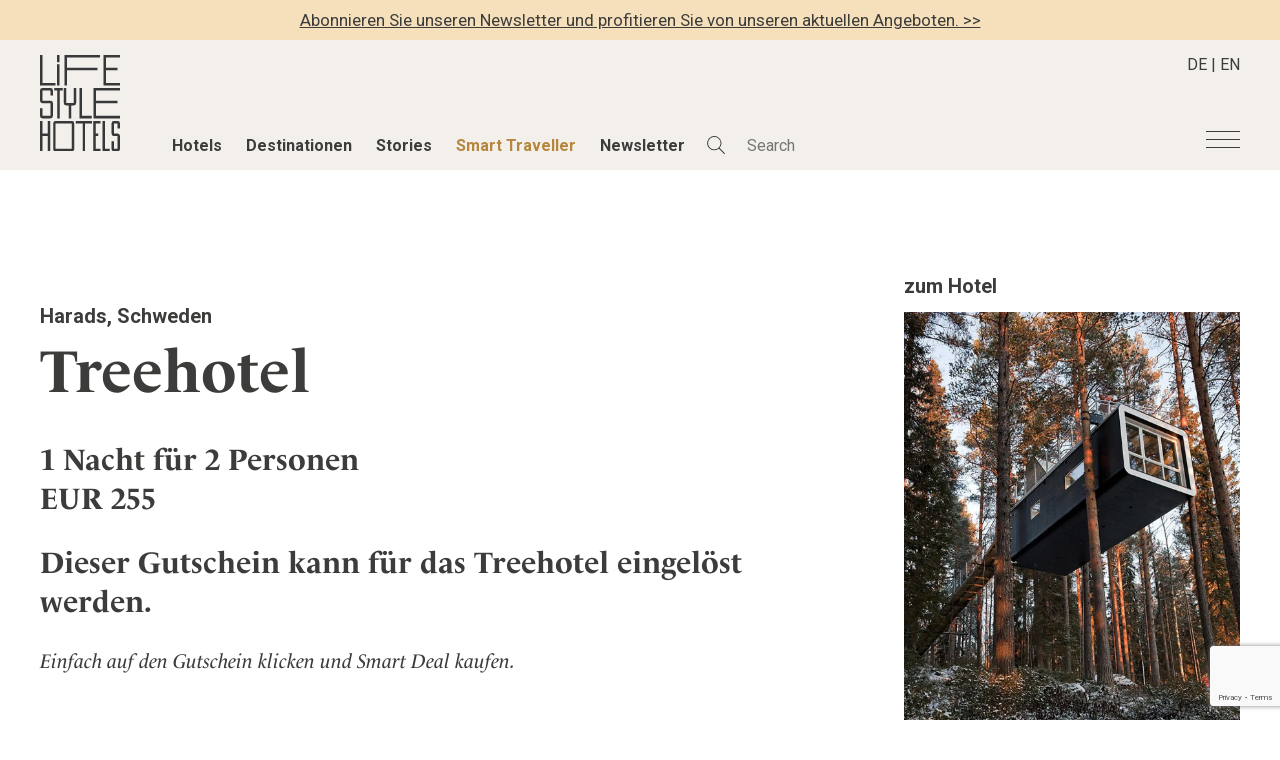

--- FILE ---
content_type: text/html; charset=UTF-8
request_url: https://www.lifestylehotels.net/de/smartdeals/treehotel-lappland-schweden-2/
body_size: 19303
content:
<!doctype html>
<html lang="de-DE">
<head>
  <meta charset="UTF-8">
  <meta name="viewport" content="width=device-width, initial-scale=1.0">
  <meta http-equiv="X-UA-Compatible" content="ie=edge">
  <meta name="p:domain_verify" content="635dd3704a615db40de47feb8dbc49c8"/>
  <meta name='robots' content='index, follow, max-image-preview:large, max-snippet:-1, max-video-preview:-1' />
<link rel="alternate" href="https://www.lifestylehotels.net/de/smartdeals/treehotel-lappland-schweden-2/" hreflang="x-default" />
<link rel="alternate" hreflang="de" href="https://www.lifestylehotels.net/de/smartdeals/treehotel-lappland-schweden-2/" />
<link rel="alternate" hreflang="en" href="https://www.lifestylehotels.net/en/smartdeals/treehotel-lapland-sweden-2/" />
<link rel="alternate" hreflang="x-default" href="https://www.lifestylehotels.net/de/smartdeals/treehotel-lappland-schweden-2/" />

	<!-- This site is optimized with the Yoast SEO plugin v21.9.1 - https://yoast.com/wordpress/plugins/seo/ -->
	<title>Treehotel - Lifestylehotels™</title><link rel="preload" as="style" href="https://fonts.googleapis.com/css2?family=Roboto%3Awght%40100%3B300%3B400%3B500%3B700&#038;ver=6.4.7&#038;display=swap" /><link rel="stylesheet" href="https://fonts.googleapis.com/css2?family=Roboto%3Awght%40100%3B300%3B400%3B500%3B700&#038;ver=6.4.7&#038;display=swap" media="print" onload="this.media='all'" /><noscript><link rel="stylesheet" href="https://fonts.googleapis.com/css2?family=Roboto%3Awght%40100%3B300%3B400%3B500%3B700&#038;ver=6.4.7&#038;display=swap" /></noscript>
	<meta name="description" content="Wenn Sie auf der Suche nach einem Ort weit weg von Stress sind, könnte das Treehotel im hohen Norden Schwedens Ihr idealer Rückzugsort sein." />
	<link rel="canonical" href="https://www.lifestylehotels.net/de/smartdeals/treehotel-lappland-schweden-2/" />
	<meta property="og:locale" content="de_DE" />
	<meta property="og:type" content="article" />
	<meta property="og:title" content="Treehotel - Lifestylehotels™" />
	<meta property="og:description" content="Wenn Sie auf der Suche nach einem Ort weit weg von Stress sind, könnte das Treehotel im hohen Norden Schwedens Ihr idealer Rückzugsort sein." />
	<meta property="og:url" content="https://www.lifestylehotels.net/de/smartdeals/treehotel-lappland-schweden-2/" />
	<meta property="og:site_name" content="Lifestylehotels™" />
	<meta property="article:modified_time" content="2025-04-14T19:38:04+00:00" />
	<meta property="og:image" content="https://www.lifestylehotels.net/wp-content/uploads/2021/02/Treehotel_Vorschaubild_06.jpg" />
	<meta property="og:image:width" content="1040" />
	<meta property="og:image:height" content="1388" />
	<meta property="og:image:type" content="image/jpeg" />
	<meta name="twitter:card" content="summary_large_image" />
	<meta name="twitter:label1" content="Geschätzte Lesezeit" />
	<meta name="twitter:data1" content="1 Minute" />
	<script type="application/ld+json" class="yoast-schema-graph">{"@context":"https://schema.org","@graph":[{"@type":"WebPage","@id":"https://www.lifestylehotels.net/de/smartdeals/treehotel-lappland-schweden-2/","url":"https://www.lifestylehotels.net/de/smartdeals/treehotel-lappland-schweden-2/","name":"Treehotel - Lifestylehotels™","isPartOf":{"@id":"https://www.lifestylehotels.net/de/#website"},"primaryImageOfPage":{"@id":"https://www.lifestylehotels.net/de/smartdeals/treehotel-lappland-schweden-2/#primaryimage"},"image":{"@id":"https://www.lifestylehotels.net/de/smartdeals/treehotel-lappland-schweden-2/#primaryimage"},"thumbnailUrl":"https://www.lifestylehotels.net/wp-content/uploads/2021/02/Treehotel_Vorschaubild_06.jpg","datePublished":"2021-09-24T19:52:26+00:00","dateModified":"2025-04-14T19:38:04+00:00","description":"Wenn Sie auf der Suche nach einem Ort weit weg von Stress sind, könnte das Treehotel im hohen Norden Schwedens Ihr idealer Rückzugsort sein.","breadcrumb":{"@id":"https://www.lifestylehotels.net/de/smartdeals/treehotel-lappland-schweden-2/#breadcrumb"},"inLanguage":"de","potentialAction":[{"@type":"ReadAction","target":["https://www.lifestylehotels.net/de/smartdeals/treehotel-lappland-schweden-2/"]}]},{"@type":"ImageObject","inLanguage":"de","@id":"https://www.lifestylehotels.net/de/smartdeals/treehotel-lappland-schweden-2/#primaryimage","url":"https://www.lifestylehotels.net/wp-content/uploads/2021/02/Treehotel_Vorschaubild_06.jpg","contentUrl":"https://www.lifestylehotels.net/wp-content/uploads/2021/02/Treehotel_Vorschaubild_06.jpg","width":1040,"height":1388,"caption":"Treehotel - Aussenaufnahme"},{"@type":"BreadcrumbList","@id":"https://www.lifestylehotels.net/de/smartdeals/treehotel-lappland-schweden-2/#breadcrumb","itemListElement":[{"@type":"ListItem","position":1,"name":"Startseite","item":"https://www.lifestylehotels.net/de/"},{"@type":"ListItem","position":2,"name":"Smart Deals","item":"https://www.lifestylehotels.net/de/smartdeals/"},{"@type":"ListItem","position":3,"name":"Treehotel"}]},{"@type":"WebSite","@id":"https://www.lifestylehotels.net/de/#website","url":"https://www.lifestylehotels.net/de/","name":"Lifestylehotels™","description":"","potentialAction":[{"@type":"SearchAction","target":{"@type":"EntryPoint","urlTemplate":"https://www.lifestylehotels.net/de/?s={search_term_string}"},"query-input":"required name=search_term_string"}],"inLanguage":"de"}]}</script>
	<!-- / Yoast SEO plugin. -->


<link rel='dns-prefetch' href='//static.addtoany.com' />
<link rel='dns-prefetch' href='//code.jquery.com' />
<link rel='dns-prefetch' href='//fonts.googleapis.com' />
<link href='https://fonts.gstatic.com' crossorigin rel='preconnect' />
<style id='wp-emoji-styles-inline-css' type='text/css'>

	img.wp-smiley, img.emoji {
		display: inline !important;
		border: none !important;
		box-shadow: none !important;
		height: 1em !important;
		width: 1em !important;
		margin: 0 0.07em !important;
		vertical-align: -0.1em !important;
		background: none !important;
		padding: 0 !important;
	}
</style>
<link rel='stylesheet' id='wp-block-library-css' href='https://www.lifestylehotels.net/wp-includes/css/dist/block-library/style.min.css?ver=6.4.7' type='text/css' media='all' />
<style id='wp-block-library-inline-css' type='text/css'>
.has-text-align-justify{text-align:justify;}
</style>
<style id='ce4wp-subscribe-style-inline-css' type='text/css'>
.wp-block-ce4wp-subscribe{max-width:840px;margin:0 auto}.wp-block-ce4wp-subscribe .title{margin-bottom:0}.wp-block-ce4wp-subscribe .subTitle{margin-top:0;font-size:0.8em}.wp-block-ce4wp-subscribe .disclaimer{margin-top:5px;font-size:0.8em}.wp-block-ce4wp-subscribe .disclaimer .disclaimer-label{margin-left:10px}.wp-block-ce4wp-subscribe .inputBlock{width:100%;margin-bottom:10px}.wp-block-ce4wp-subscribe .inputBlock input{width:100%}.wp-block-ce4wp-subscribe .inputBlock label{display:inline-block}.wp-block-ce4wp-subscribe .submit-button{margin-top:25px;display:block}.wp-block-ce4wp-subscribe .required-text{display:inline-block;margin:0;padding:0;margin-left:0.3em}.wp-block-ce4wp-subscribe .onSubmission{height:0;max-width:840px;margin:0 auto}.wp-block-ce4wp-subscribe .firstNameSummary .lastNameSummary{text-transform:capitalize}.wp-block-ce4wp-subscribe .ce4wp-inline-notification{display:flex;flex-direction:row;align-items:center;padding:13px 10px;width:100%;height:40px;border-style:solid;border-color:orange;border-width:1px;border-left-width:4px;border-radius:3px;background:rgba(255,133,15,0.1);flex:none;order:0;flex-grow:1;margin:0px 0px}.wp-block-ce4wp-subscribe .ce4wp-inline-warning-text{font-style:normal;font-weight:normal;font-size:16px;line-height:20px;display:flex;align-items:center;color:#571600;margin-left:9px}.wp-block-ce4wp-subscribe .ce4wp-inline-warning-icon{color:orange}.wp-block-ce4wp-subscribe .ce4wp-inline-warning-arrow{color:#571600;margin-left:auto}.wp-block-ce4wp-subscribe .ce4wp-banner-clickable{cursor:pointer}.ce4wp-link{cursor:pointer}

.no-flex{display:block}.sub-header{margin-bottom:1em}


</style>
<link rel='stylesheet' id='mediaelement-css' href='https://www.lifestylehotels.net/wp-includes/js/mediaelement/mediaelementplayer-legacy.min.css?ver=4.2.17' type='text/css' media='all' />
<link rel='stylesheet' id='wp-mediaelement-css' href='https://www.lifestylehotels.net/wp-includes/js/mediaelement/wp-mediaelement.min.css?ver=6.4.7' type='text/css' media='all' />
<style id='classic-theme-styles-inline-css' type='text/css'>
/*! This file is auto-generated */
.wp-block-button__link{color:#fff;background-color:#32373c;border-radius:9999px;box-shadow:none;text-decoration:none;padding:calc(.667em + 2px) calc(1.333em + 2px);font-size:1.125em}.wp-block-file__button{background:#32373c;color:#fff;text-decoration:none}
</style>
<style id='global-styles-inline-css' type='text/css'>
body{--wp--preset--color--black: #000000;--wp--preset--color--cyan-bluish-gray: #abb8c3;--wp--preset--color--white: #ffffff;--wp--preset--color--pale-pink: #f78da7;--wp--preset--color--vivid-red: #cf2e2e;--wp--preset--color--luminous-vivid-orange: #ff6900;--wp--preset--color--luminous-vivid-amber: #fcb900;--wp--preset--color--light-green-cyan: #7bdcb5;--wp--preset--color--vivid-green-cyan: #00d084;--wp--preset--color--pale-cyan-blue: #8ed1fc;--wp--preset--color--vivid-cyan-blue: #0693e3;--wp--preset--color--vivid-purple: #9b51e0;--wp--preset--gradient--vivid-cyan-blue-to-vivid-purple: linear-gradient(135deg,rgba(6,147,227,1) 0%,rgb(155,81,224) 100%);--wp--preset--gradient--light-green-cyan-to-vivid-green-cyan: linear-gradient(135deg,rgb(122,220,180) 0%,rgb(0,208,130) 100%);--wp--preset--gradient--luminous-vivid-amber-to-luminous-vivid-orange: linear-gradient(135deg,rgba(252,185,0,1) 0%,rgba(255,105,0,1) 100%);--wp--preset--gradient--luminous-vivid-orange-to-vivid-red: linear-gradient(135deg,rgba(255,105,0,1) 0%,rgb(207,46,46) 100%);--wp--preset--gradient--very-light-gray-to-cyan-bluish-gray: linear-gradient(135deg,rgb(238,238,238) 0%,rgb(169,184,195) 100%);--wp--preset--gradient--cool-to-warm-spectrum: linear-gradient(135deg,rgb(74,234,220) 0%,rgb(151,120,209) 20%,rgb(207,42,186) 40%,rgb(238,44,130) 60%,rgb(251,105,98) 80%,rgb(254,248,76) 100%);--wp--preset--gradient--blush-light-purple: linear-gradient(135deg,rgb(255,206,236) 0%,rgb(152,150,240) 100%);--wp--preset--gradient--blush-bordeaux: linear-gradient(135deg,rgb(254,205,165) 0%,rgb(254,45,45) 50%,rgb(107,0,62) 100%);--wp--preset--gradient--luminous-dusk: linear-gradient(135deg,rgb(255,203,112) 0%,rgb(199,81,192) 50%,rgb(65,88,208) 100%);--wp--preset--gradient--pale-ocean: linear-gradient(135deg,rgb(255,245,203) 0%,rgb(182,227,212) 50%,rgb(51,167,181) 100%);--wp--preset--gradient--electric-grass: linear-gradient(135deg,rgb(202,248,128) 0%,rgb(113,206,126) 100%);--wp--preset--gradient--midnight: linear-gradient(135deg,rgb(2,3,129) 0%,rgb(40,116,252) 100%);--wp--preset--font-size--small: 13px;--wp--preset--font-size--medium: 20px;--wp--preset--font-size--large: 36px;--wp--preset--font-size--x-large: 42px;--wp--preset--spacing--20: 0.44rem;--wp--preset--spacing--30: 0.67rem;--wp--preset--spacing--40: 1rem;--wp--preset--spacing--50: 1.5rem;--wp--preset--spacing--60: 2.25rem;--wp--preset--spacing--70: 3.38rem;--wp--preset--spacing--80: 5.06rem;--wp--preset--shadow--natural: 6px 6px 9px rgba(0, 0, 0, 0.2);--wp--preset--shadow--deep: 12px 12px 50px rgba(0, 0, 0, 0.4);--wp--preset--shadow--sharp: 6px 6px 0px rgba(0, 0, 0, 0.2);--wp--preset--shadow--outlined: 6px 6px 0px -3px rgba(255, 255, 255, 1), 6px 6px rgba(0, 0, 0, 1);--wp--preset--shadow--crisp: 6px 6px 0px rgba(0, 0, 0, 1);}:where(.is-layout-flex){gap: 0.5em;}:where(.is-layout-grid){gap: 0.5em;}body .is-layout-flow > .alignleft{float: left;margin-inline-start: 0;margin-inline-end: 2em;}body .is-layout-flow > .alignright{float: right;margin-inline-start: 2em;margin-inline-end: 0;}body .is-layout-flow > .aligncenter{margin-left: auto !important;margin-right: auto !important;}body .is-layout-constrained > .alignleft{float: left;margin-inline-start: 0;margin-inline-end: 2em;}body .is-layout-constrained > .alignright{float: right;margin-inline-start: 2em;margin-inline-end: 0;}body .is-layout-constrained > .aligncenter{margin-left: auto !important;margin-right: auto !important;}body .is-layout-constrained > :where(:not(.alignleft):not(.alignright):not(.alignfull)){max-width: var(--wp--style--global--content-size);margin-left: auto !important;margin-right: auto !important;}body .is-layout-constrained > .alignwide{max-width: var(--wp--style--global--wide-size);}body .is-layout-flex{display: flex;}body .is-layout-flex{flex-wrap: wrap;align-items: center;}body .is-layout-flex > *{margin: 0;}body .is-layout-grid{display: grid;}body .is-layout-grid > *{margin: 0;}:where(.wp-block-columns.is-layout-flex){gap: 2em;}:where(.wp-block-columns.is-layout-grid){gap: 2em;}:where(.wp-block-post-template.is-layout-flex){gap: 1.25em;}:where(.wp-block-post-template.is-layout-grid){gap: 1.25em;}.has-black-color{color: var(--wp--preset--color--black) !important;}.has-cyan-bluish-gray-color{color: var(--wp--preset--color--cyan-bluish-gray) !important;}.has-white-color{color: var(--wp--preset--color--white) !important;}.has-pale-pink-color{color: var(--wp--preset--color--pale-pink) !important;}.has-vivid-red-color{color: var(--wp--preset--color--vivid-red) !important;}.has-luminous-vivid-orange-color{color: var(--wp--preset--color--luminous-vivid-orange) !important;}.has-luminous-vivid-amber-color{color: var(--wp--preset--color--luminous-vivid-amber) !important;}.has-light-green-cyan-color{color: var(--wp--preset--color--light-green-cyan) !important;}.has-vivid-green-cyan-color{color: var(--wp--preset--color--vivid-green-cyan) !important;}.has-pale-cyan-blue-color{color: var(--wp--preset--color--pale-cyan-blue) !important;}.has-vivid-cyan-blue-color{color: var(--wp--preset--color--vivid-cyan-blue) !important;}.has-vivid-purple-color{color: var(--wp--preset--color--vivid-purple) !important;}.has-black-background-color{background-color: var(--wp--preset--color--black) !important;}.has-cyan-bluish-gray-background-color{background-color: var(--wp--preset--color--cyan-bluish-gray) !important;}.has-white-background-color{background-color: var(--wp--preset--color--white) !important;}.has-pale-pink-background-color{background-color: var(--wp--preset--color--pale-pink) !important;}.has-vivid-red-background-color{background-color: var(--wp--preset--color--vivid-red) !important;}.has-luminous-vivid-orange-background-color{background-color: var(--wp--preset--color--luminous-vivid-orange) !important;}.has-luminous-vivid-amber-background-color{background-color: var(--wp--preset--color--luminous-vivid-amber) !important;}.has-light-green-cyan-background-color{background-color: var(--wp--preset--color--light-green-cyan) !important;}.has-vivid-green-cyan-background-color{background-color: var(--wp--preset--color--vivid-green-cyan) !important;}.has-pale-cyan-blue-background-color{background-color: var(--wp--preset--color--pale-cyan-blue) !important;}.has-vivid-cyan-blue-background-color{background-color: var(--wp--preset--color--vivid-cyan-blue) !important;}.has-vivid-purple-background-color{background-color: var(--wp--preset--color--vivid-purple) !important;}.has-black-border-color{border-color: var(--wp--preset--color--black) !important;}.has-cyan-bluish-gray-border-color{border-color: var(--wp--preset--color--cyan-bluish-gray) !important;}.has-white-border-color{border-color: var(--wp--preset--color--white) !important;}.has-pale-pink-border-color{border-color: var(--wp--preset--color--pale-pink) !important;}.has-vivid-red-border-color{border-color: var(--wp--preset--color--vivid-red) !important;}.has-luminous-vivid-orange-border-color{border-color: var(--wp--preset--color--luminous-vivid-orange) !important;}.has-luminous-vivid-amber-border-color{border-color: var(--wp--preset--color--luminous-vivid-amber) !important;}.has-light-green-cyan-border-color{border-color: var(--wp--preset--color--light-green-cyan) !important;}.has-vivid-green-cyan-border-color{border-color: var(--wp--preset--color--vivid-green-cyan) !important;}.has-pale-cyan-blue-border-color{border-color: var(--wp--preset--color--pale-cyan-blue) !important;}.has-vivid-cyan-blue-border-color{border-color: var(--wp--preset--color--vivid-cyan-blue) !important;}.has-vivid-purple-border-color{border-color: var(--wp--preset--color--vivid-purple) !important;}.has-vivid-cyan-blue-to-vivid-purple-gradient-background{background: var(--wp--preset--gradient--vivid-cyan-blue-to-vivid-purple) !important;}.has-light-green-cyan-to-vivid-green-cyan-gradient-background{background: var(--wp--preset--gradient--light-green-cyan-to-vivid-green-cyan) !important;}.has-luminous-vivid-amber-to-luminous-vivid-orange-gradient-background{background: var(--wp--preset--gradient--luminous-vivid-amber-to-luminous-vivid-orange) !important;}.has-luminous-vivid-orange-to-vivid-red-gradient-background{background: var(--wp--preset--gradient--luminous-vivid-orange-to-vivid-red) !important;}.has-very-light-gray-to-cyan-bluish-gray-gradient-background{background: var(--wp--preset--gradient--very-light-gray-to-cyan-bluish-gray) !important;}.has-cool-to-warm-spectrum-gradient-background{background: var(--wp--preset--gradient--cool-to-warm-spectrum) !important;}.has-blush-light-purple-gradient-background{background: var(--wp--preset--gradient--blush-light-purple) !important;}.has-blush-bordeaux-gradient-background{background: var(--wp--preset--gradient--blush-bordeaux) !important;}.has-luminous-dusk-gradient-background{background: var(--wp--preset--gradient--luminous-dusk) !important;}.has-pale-ocean-gradient-background{background: var(--wp--preset--gradient--pale-ocean) !important;}.has-electric-grass-gradient-background{background: var(--wp--preset--gradient--electric-grass) !important;}.has-midnight-gradient-background{background: var(--wp--preset--gradient--midnight) !important;}.has-small-font-size{font-size: var(--wp--preset--font-size--small) !important;}.has-medium-font-size{font-size: var(--wp--preset--font-size--medium) !important;}.has-large-font-size{font-size: var(--wp--preset--font-size--large) !important;}.has-x-large-font-size{font-size: var(--wp--preset--font-size--x-large) !important;}
.wp-block-navigation a:where(:not(.wp-element-button)){color: inherit;}
:where(.wp-block-post-template.is-layout-flex){gap: 1.25em;}:where(.wp-block-post-template.is-layout-grid){gap: 1.25em;}
:where(.wp-block-columns.is-layout-flex){gap: 2em;}:where(.wp-block-columns.is-layout-grid){gap: 2em;}
.wp-block-pullquote{font-size: 1.5em;line-height: 1.6;}
</style>
<link data-minify="1" rel='stylesheet' id='wpml-blocks-css' href='https://www.lifestylehotels.net/wp-content/cache/min/1/wp-content/plugins/sitepress-multilingual-cms/dist/css/blocks/styles.css?ver=1748966651' type='text/css' media='all' />
<link data-minify="1" rel='stylesheet' id='lifestylehotels-style-css' href='https://www.lifestylehotels.net/wp-content/cache/min/1/wp-content/themes/lh2022/style.css?ver=1748966651' type='text/css' media='all' />

<link data-minify="1" rel='stylesheet' id='slick-style-css' href='https://www.lifestylehotels.net/wp-content/cache/min/1/wp-content/themes/lh2022/assets/css/slick.css?ver=1748966651' type='text/css' media='all' />
<link data-minify="1" rel='stylesheet' id='jquery-ui-style-css' href='https://www.lifestylehotels.net/wp-content/cache/min/1/wp-content/themes/lh2022/assets/css/jquery-ui.css?ver=1748966651' type='text/css' media='all' />
<link rel='stylesheet' id='fancybox-style-css' href='https://www.lifestylehotels.net/wp-content/themes/lh2022/assets/css/jquery.fancybox.min.css?ver=6.4.7' type='text/css' media='all' />
<link rel='stylesheet' id='addtoany-css' href='https://www.lifestylehotels.net/wp-content/plugins/add-to-any/addtoany.min.css?ver=1.16' type='text/css' media='all' />
<link data-minify="1" rel='stylesheet' id='cf7cf-style-css' href='https://www.lifestylehotels.net/wp-content/cache/min/1/wp-content/plugins/cf7-conditional-fields/style.css?ver=1748966651' type='text/css' media='all' />
<style id='rocket-lazyload-inline-css' type='text/css'>
.rll-youtube-player{position:relative;padding-bottom:56.23%;height:0;overflow:hidden;max-width:100%;}.rll-youtube-player:focus-within{outline: 2px solid currentColor;outline-offset: 5px;}.rll-youtube-player iframe{position:absolute;top:0;left:0;width:100%;height:100%;z-index:100;background:0 0}.rll-youtube-player img{bottom:0;display:block;left:0;margin:auto;max-width:100%;width:100%;position:absolute;right:0;top:0;border:none;height:auto;-webkit-transition:.4s all;-moz-transition:.4s all;transition:.4s all}.rll-youtube-player img:hover{-webkit-filter:brightness(75%)}.rll-youtube-player .play{height:100%;width:100%;left:0;top:0;position:absolute;background:url(https://www.lifestylehotels.net/wp-content/plugins/wp-rocket/assets/img/youtube.png) no-repeat center;background-color: transparent !important;cursor:pointer;border:none;}
</style>
<script type="text/javascript" src="https://www.lifestylehotels.net/wp-includes/js/jquery/jquery.min.js?ver=3.7.1" id="jquery-core-js"></script>
<script type="text/javascript" src="https://www.lifestylehotels.net/wp-includes/js/jquery/jquery-migrate.min.js?ver=3.4.1" id="jquery-migrate-js"></script>
<script type="text/javascript" id="addtoany-core-js-before">
/* <![CDATA[ */
window.a2a_config=window.a2a_config||{};a2a_config.callbacks=[];a2a_config.overlays=[];a2a_config.templates={};a2a_localize = {
	Share: "Teilen",
	Save: "Speichern",
	Subscribe: "Abonnieren",
	Email: "E-Mail",
	Bookmark: "Lesezeichen",
	ShowAll: "Alle anzeigen",
	ShowLess: "Weniger anzeigen",
	FindServices: "Dienst(e) suchen",
	FindAnyServiceToAddTo: "Um weitere Dienste ergänzen",
	PoweredBy: "Powered by",
	ShareViaEmail: "Teilen via E-Mail",
	SubscribeViaEmail: "Via E-Mail abonnieren",
	BookmarkInYourBrowser: "Lesezeichen in deinem Browser",
	BookmarkInstructions: "Drücke Ctrl+D oder \u2318+D um diese Seite bei den Lesenzeichen zu speichern.",
	AddToYourFavorites: "Zu deinen Favoriten hinzufügen",
	SendFromWebOrProgram: "Senden von jeder E-Mail Adresse oder E-Mail-Programm",
	EmailProgram: "E-Mail-Programm",
	More: "Mehr&#8230;",
	ThanksForSharing: "Thanks for sharing!",
	ThanksForFollowing: "Thanks for following!"
};

a2a_config.icon_color="#3c3c3b,#ffffff";
/* ]]> */
</script>
<script type="text/javascript" async src="https://static.addtoany.com/menu/page.js" id="addtoany-core-js"></script>
<script type="text/javascript" async src="https://www.lifestylehotels.net/wp-content/plugins/add-to-any/addtoany.min.js?ver=1.1" id="addtoany-jquery-js"></script>
<script type="text/javascript" id="my-jquery-script-js-extra">
/* <![CDATA[ */
var lsh_loadmore_params = {"ajaxurl":"https:\/\/www.lifestylehotels.net\/wp-admin\/admin-ajax.php"};
/* ]]> */
</script>
<script data-minify="1" type="text/javascript" src="https://www.lifestylehotels.net/wp-content/cache/min/1/wp-content/themes/lh2022/assets/js/lh_scripts.js?ver=1748966651" id="my-jquery-script-js"></script>
<script type="text/javascript" id="my-slick-script-js-extra">
/* <![CDATA[ */
var object_name = {"templateUrl":"https:\/\/www.lifestylehotels.net\/wp-content\/themes\/lh2022"};
/* ]]> */
</script>
<script type="text/javascript" src="https://www.lifestylehotels.net/wp-content/themes/lh2022/assets/js/slick.min.js?ver=6.4.7" id="my-slick-script-js"></script>
<script type="text/javascript" src="https://www.lifestylehotels.net/wp-content/themes/lh2022/assets/js/masonry.pkgd.min.js?ver=6.4.7" id="my-masonry-script-js"></script>
<script data-minify="1" type="text/javascript" src="https://www.lifestylehotels.net/wp-content/cache/min/1/ui/1.13.1/jquery-ui.js?ver=1748966651" id="my-jquery-ui-script-js"></script>
<script data-minify="1" type="text/javascript" src="https://www.lifestylehotels.net/wp-content/cache/min/1/wp-content/themes/lh2022/assets/js/datepicker-de.js?ver=1748966651" id="my-datepicker-localization-script-js"></script>
<script type="text/javascript" src="https://www.lifestylehotels.net/wp-content/themes/lh2022/assets/js/jquery.fancybox.min.js?ver=6.4.7" id="my-fancybox-script-js"></script>
<link rel="https://api.w.org/" href="https://www.lifestylehotels.net/de/wp-json/" /><link rel="alternate" type="application/json" href="https://www.lifestylehotels.net/de/wp-json/wp/v2/smartdeals/52508" /><link rel="EditURI" type="application/rsd+xml" title="RSD" href="https://www.lifestylehotels.net/xmlrpc.php?rsd" />
<meta name="generator" content="WordPress 6.4.7" />
<link rel='shortlink' href='https://www.lifestylehotels.net/de/?p=52508' />
<link rel="alternate" type="application/json+oembed" href="https://www.lifestylehotels.net/de/wp-json/oembed/1.0/embed?url=https%3A%2F%2Fwww.lifestylehotels.net%2Fde%2Fsmartdeals%2Ftreehotel-lappland-schweden-2%2F" />
<link rel="alternate" type="text/xml+oembed" href="https://www.lifestylehotels.net/de/wp-json/oembed/1.0/embed?url=https%3A%2F%2Fwww.lifestylehotels.net%2Fde%2Fsmartdeals%2Ftreehotel-lappland-schweden-2%2F&#038;format=xml" />
<meta name="generator" content="WPML ver:4.6.9 stt:1,3;" />

		<script>
			document.addEventListener( 'wpcf7mailsent', function( event ) {

				if ( '35914' == event.detail.contactFormId ) {
					__gaTracker('send', 'event', {
						eventCategory: 'HotelBookingRequestForm',
						eventAction: 'Booking request form sent',
						eventLabel: document.title
					});
				} else if ( '38745' == event.detail.contactFormId ) {
				__gaTracker('send', 'event', {
					eventCategory: 'HotelBookingRequestForm',
					eventAction: 'Booking request form sent',
					eventLabel: document.title
				});
			}

			}, false );
		</script>

  <link rel="icon" href="https://www.lifestylehotels.net/wp-content/uploads/2022/04/cropped-favicon-lsh-1-32x32.png" sizes="32x32" />
<link rel="icon" href="https://www.lifestylehotels.net/wp-content/uploads/2022/04/cropped-favicon-lsh-1-192x192.png" sizes="192x192" />
<link rel="apple-touch-icon" href="https://www.lifestylehotels.net/wp-content/uploads/2022/04/cropped-favicon-lsh-1-180x180.png" />
<meta name="msapplication-TileImage" content="https://www.lifestylehotels.net/wp-content/uploads/2022/04/cropped-favicon-lsh-1-270x270.png" />
		<style type="text/css" id="wp-custom-css">
			/* ===========================================
   Competition page and sections
=========================================== */

.page-id-89420 h1 {
    display: none;
}

.lsh-competition-intro,
.lsh-form,
.lsh-competition {
    overflow: hidden;
}

/* ==============
   Competition intro
============== */

.lsh-competition-intro .wp-block-column:first-child {
    padding-right: 80px;
    flex-shrink: 0;
}

.lsh-competition-intro .wp-block-column:last-child {
    margin-left: 0;
}

.lsh-competition-intro img {
    width: 100%;
    height: auto;
    max-width: 350px;
}

.lsh-competition-intro h2 {
    font-family: 'le-monde-livre-std';
    font-size: 60px;
    color: var(--anthracite);
    font-weight: bold;
    margin-top: 0;
    margin-bottom: 50px;
    line-height: 1.2;
}

.lsh-competition-intro p {
    font-family: 'le-monde-livre-std';
    font-size: 20px;
    line-height: 1.6;
    color: var(--anthracite);    
}


@media only screen and (min-width: 1920px) {
    .lsh-competition-intro .wp-block-column:first-child {
        width: 520px;
        flex-basis: 520px !important;
    }
    .lsh-competition-intro .wp-block-column:last-child {
        max-width: 1040px;
    }
}

@media only screen and (max-width: 1199px) {
    .lsh-competition-intro h2 {
        font-size: 30px;
    }
}

@media only screen and (max-width: 992px) {
    .lsh-competition-intro .wp-block-columns {
        -ms-flex-wrap: wrap;
            flex-wrap: wrap;
    }
    .lsh-competition-intro .wp-block-column:first-child,
    .lsh-competition-intro .wp-block-column:last-child {
        flex-basis: 100% !important;
    }
    .lsh-competition-intro .wp-block-column:first-child {
        margin-bottom: 20px;
    }
		.lsh-competition .wp-block-group h2,
    .lsh-competition-intro h2 {
        font-size: 24px !important;
    }
    .lsh-competition-intro p {
        font-size: 16px;
    }
		.lsh-competition .wp-block-group .wp-block-button__link {
				padding: 16px 36px !important;
		}
}


/* ==============
   Competition boxes
============== */

.lsh-competition {
    padding: 50px 0 0;
}

.lsh-competition > .wp-block-group__inner-container {
    display: -webkit-box;
    display: -ms-flexbox;
    display: flex;
    -ms-flex-wrap: wrap;
    flex-wrap: wrap;
    justify-content: flex-start;
    margin: 0 -30px;
    width: calc(100% + 60px);
}

.lsh-competition > .wp-block-group__inner-container > .wp-block-group {
    width: 33.33%;
    flex-basis: 33.33%;
    padding-top: 60px;
    margin: 0;
}

.lsh-competition > .wp-block-group__inner-container > .wp-block-group > .wp-block-group__inner-container {
    position: relative;
    padding: 0 30px;
}

/* Content */
.lsh-competition .wp-block-image {
    position: relative;
    margin: 0 0 5px;
}

.lsh-competition .wp-block-image::before {
    content: "";
    position: relative;
    padding-top: 133.33%;
    display: block;
}

.lsh-competition .wp-block-image > a {
    position: absolute;
    top: 0;
    left: 0;
    width: 100%;
    height: 100%;
}

.lsh-competition .wp-block-image img {
    object-fit: cover;
    object-position: 50% 50%;
    height: 100%;
    width: 100%;
    max-width: none;
    font-family: "object-fit: cover; object-position: center;";
    position: absolute;
    top: 0;
    left: 0;
}

.lsh-competition .wp-block-group h2 {
    font-family: 'le-monde-livre-std';
    font-size: 33px;
    font-weight: bold;
    color: var(--anthracite);
    padding-top: 10px;   
    margin: 0;
}

.lsh-competition .wp-block-group p {
    font-family: 'Roboto';
    font-weight: 700;
    color: var(--anthracite);
    padding-top: 20px;
    margin: 0;
}

.lsh-competition .wp-block-group .wp-block-buttons {
    margin-top: 26px;
    column-gap: .75em;
}

.lsh-competition .wp-block-group .wp-block-button__link {
    font-family: 'Roboto';
    color: #fff;
    border-radius: 35px;
    padding: 20px 45px;
    display: inline-block;
    border: 2px solid var(--anthracite);
    line-height: 1.2;
    font-size: 16px;
    min-width: 160px;
    -webkit-transition: color .3s ease, border-color .3s ease, background-color .3s ease;
    -moz-transition: color .3s ease, border-color .3s ease, background-color .3s ease;
    transition: color .3s ease, border-color .3s ease, background-color .3s ease;
}

.lsh-competition .wp-block-group .wp-block-button__link:hover {
    background: #fff;
    color: var(--anthracite);
}

.lsh-competition .wp-block-group .wp-block-button:nth-child(2n+2) .wp-block-button__link {
    background: transparent;
    border-color: transparent;
    color: var(--anthracite);
    font-weight: bold !important;
    padding-left: 10px;
    padding-right: 10px;
    min-width: 0;
}

.lsh-competition .wp-block-group .wp-block-button:nth-child(2n+2) .wp-block-button__link:hover {
    color: var(--anthracite);
    background: transparent;
    border-color: transparent;
    text-decoration: underline !important;
}

.lsh-competition > .wp-block-group__inner-container > .wp-block-group .wp-block-buttons {
    display: -webkit-box;
    display: -ms-flexbox;
    display: flex;
    -ms-flex-wrap: wrap;
        flex-wrap: wrap;
    flex-direction: column;
    -ms-flex-line-pack: start;
    align-content: flex-start;
}

/* CSS Counter */
.lsh-competition {
    counter-reset: lsh-competition;
}

.lsh-competition .wp-block-group .wp-block-group__inner-container::before {
    display: none;
    font-family: 'Roboto';
    counter-increment: lsh-competition;
    content: counter(lsh-competition);
    font-size: 100px;
    font-weight: bold;
    color: #fff;
    margin: 0;
    position: absolute;
    right: 30px;
    top: 10px;
    z-index: 9;
    line-height: 1;
    opacity: .66;
}

/* Status inactive */
.lsh-competition--inactive {
    opacity: .5;
    pointer-events: none;
}

@media only screen and (max-width: 1499px) and (min-width: 1300px) {
    .lsh-competition > .wp-block-group__inner-container {
        margin: 0 -20px;
        width: calc(100% + 40px);
    }
    .lsh-competition > .wp-block-group__inner-container > .wp-block-group > .wp-block-group__inner-container {
        padding: 0 20px;
    }
}

@media only screen and (max-width: 1299px) and (min-width: 1200px) {
    .lsh-competition > .wp-block-group__inner-container {
        margin: 0 -15px;
        width: calc(100% + 30px);
    }
    .lsh-competition > .wp-block-group__inner-container > .wp-block-group > .wp-block-group__inner-container {
        padding: 0 15px;
    }
}

@media only screen and (max-width: 1199px) and (min-width: 768px) {
    .lsh-competition > .wp-block-group__inner-container > .wp-block-group {
        width: 50%;
        flex-basis: 50%;
    }
    .lsh-competition > .wp-block-group__inner-container {
        margin: 0 -13px;
        width: calc(100% + 26px);
    }
    .lsh-competition > .wp-block-group__inner-container > .wp-block-group > .wp-block-group__inner-container {
        padding: 0 13px;
    }
}

@media only screen and (max-width: 767px) {
    .lsh-competition > .wp-block-group__inner-container > .wp-block-group {
        width: 100%;
        flex-basis: 100%;
    }
}


/* ===========================================
   Forms and inputs
=========================================== */

.lsh-form form {
    background-color: var(--stone);
    padding: 1.5rem;
    margin: 0 auto 1em;
}

.lsh-form form::after {
    content: "";
    display: table;
    clear: both;
}

.wp-block-jetpack-contact-form .grunion-field-wrap {
    border-right: 0;
    box-sizing: border-box;
}

@media only screen and (min-width: 768px) {
    .lsh-form form {
        padding: 60px;
    }
}

/* Spacings */
div.wp-block-jetpack-contact-form {
    margin: 0 -1rem 0; /* Negative margins according to field group paddings and margins below */
    overflow: hidden;
}

.wp-block-jetpack-contact-form .grunion-field-wrap,
.wp-block-jetpack-contact-form .wp-block-jetpack-button {
    padding: 0 1rem;
    margin-bottom: 0;
    max-width: 100%;
}

/* General styling */
.wp-block-jetpack-contact-form input[type="date"], 
.wp-block-jetpack-contact-form input[type="email"], 
.wp-block-jetpack-contact-form input[type="number"], 
.wp-block-jetpack-contact-form input[type="password"], 
.wp-block-jetpack-contact-form input[type="search"], 
.wp-block-jetpack-contact-form input[type="tel"], 
.wp-block-jetpack-contact-form input[type="text"], 
.wp-block-jetpack-contact-form input[type="url"], 
.wp-block-jetpack-contact-form input[type="file"],
.wp-block-jetpack-contact-form select, 
.wp-block-jetpack-contact-form select option,
.wp-block-jetpack-contact-form textarea,
.wp-block-jetpack-contact-form label,
.wp-block-jetpack-contact-form .ui-spinner,
.wp-block-jetpack-contact-form .ui-selectmenu-button {
    font-family: 'Roboto';
    color: var(--anthracite);
    border-radius: 2.4em; /* padding-top + padding-bottom */
    padding: 1.25em 1.75em 1.15em;
    border: 2px solid #fff;
    box-sizing: border-box;
    font-size: 16px;
    line-height: 1.5;
    height: 3.9em;  /* padding-top + padding-bottom + line-height */
    min-height: 3.9em; /* padding-top + padding-bottom + line-height */
    margin-bottom: 1.5em;
    background-image: none !important;
    outline: transparent;
    -webkit-transition: color .5s ease, border-color .5s ease;
    -moz-transition: color .5s ease, border-color .5s ease;
    transition: color .5s ease, border-color .5s ease;
}

.wp-block-jetpack-contact-form textarea {
    height: 10.15em;
    min-height: 10.15em;
    min-width: 100%;
    max-width: 100% !important;
    border-radius: 1.2em;
}

/* Focus state */
.wp-block-jetpack-contact-form input[type="date"]:focus, 
.wp-block-jetpack-contact-form input[type="email"]:focus, 
.wp-block-jetpack-contact-form input[type="number"]:focus, 
.wp-block-jetpack-contact-form input[type="password"]:focus, 
.wp-block-jetpack-contact-form input[type="search"]:focus, 
.wp-block-jetpack-contact-form input[type="tel"]:focus, 
.wp-block-jetpack-contact-form input[type="text"]:focus, 
.wp-block-jetpack-contact-form input[type="url"]:focus, 
.wp-block-jetpack-contact-form input[type="file"]:focus,
.wp-block-jetpack-contact-form select:focus,
.wp-block-jetpack-contact-form textarea:focus {
    border-color: var(--anthracite);
}

/* Labels */
.wp-block-jetpack-contact-form label {
    border: transparent;
    line-height: 1.5;
    height: auto;
    min-height: 0;
    margin-bottom: 0;
    padding-bottom: .75em;
    /* padding-left: 0; */
}

.wp-block-jetpack-contact-form label a {
    text-decoration: underline;
}

/* ===========================================
   Placeholders and autofill colors
=========================================== */

.wp-block-jetpack-contact-form input::-webkit-input-placeholder {
    opacity: .5;
    -webkit-transition: opacity .3s ease;
       -moz-transition: opacity .3s ease;
            transition: opacity .3s ease;
}

.wp-block-jetpack-contact-form input::-moz-placeholder {
    opacity: .5;
    -webkit-transition: opacity .3s ease;
       -moz-transition: opacity .3s ease;
            transition: opacity .3s ease;
}

.wp-block-jetpack-contact-form input:-ms-input-placeholder {
    opacity: .5;
    -webkit-transition: opacity .3s ease;
       -moz-transition: opacity .3s ease;
            transition: opacity .3s ease;
}

.wp-block-jetpack-contact-form input:-moz-placeholder {
    opacity: .5;
    -webkit-transition: opacity .3s ease;
       -moz-transition: opacity .3s ease;
            transition: opacity .3s ease;
}

.wp-block-jetpack-contact-form input::placeholder {
    opacity: .5;
    -webkit-transition: opacity .3s ease;
       -moz-transition: opacity .3s ease;
            transition: opacity .3s ease;
}

.wp-block-jetpack-contact-form input:focus::-webkit-input-placeholder {
    opacity: 0;
}

.wp-block-jetpack-contact-form input:focus::-moz-placeholder {
    opacity: 0;
}

.wp-block-jetpack-contact-form input:focus:-ms-input-placeholder {
    opacity: 0;
}

.wp-block-jetpack-contact-form input:focus:-moz-placeholder {
    opacity: 0;
}

.wp-block-jetpack-contact-form input:focus::placeholder {
    opacity: 0;
}

/* Autofill background color */
.wp-block-jetpack-contact-form input:-webkit-autofill,
.wp-block-jetpack-contact-form input:-webkit-autofill:hover, 
.wp-block-jetpack-contact-form input:-webkit-autofill:focus, 
.wp-block-jetpack-contact-form input:-webkit-autofill:active{
    -webkit-box-shadow: 0 0 0 2em var(--ocean) inset;
}

/* Autofill text color */
input:-webkit-autofill{
    -webkit-text-fill-color: var(--anthracite);
}

/* ===========================================
   Checkboxes and Radios
=========================================== */

.wp-block-jetpack-contact-form .grunion-field-checkbox-wrap,
.wp-block-jetpack-contact-form .grunion-field-checkbox-multiple-wrap,
.wp-block-jetpack-contact-form .grunion-field-radio-wrap {
    margin-bottom: .75em;
}

.wp-block-jetpack-contact-form .grunion-field-label.checkbox,
.wp-block-jetpack-contact-form .grunion-checkbox-label,
.wp-block-jetpack-contact-form .grunion-checkbox-multiple-label,
.wp-block-jetpack-contact-form .grunion-radio-label {
    padding-top: .25em;
    padding-bottom: .25em;
}

.wp-block-jetpack-contact-form .grunion-checkbox-label,
.wp-block-jetpack-contact-form .grunion-checkbox-multiple-label,
.wp-block-jetpack-contact-form .grunion-radio-label,
.wp-block-jetpack-contact-form .grunion-field-label.checkbox {
    padding-left: 0;
    padding-right: 0;
}

label.grunion-checkbox-multiple-label,
label.grunion-radio-label.radio,
label.grunion-field-label.checkbox {
    display: block !important;
    position: relative;
    padding-left: 1.75em !important;
}

.wp-block-jetpack-contact-form input[type="checkbox"],
.wp-block-jetpack-contact-form input[type="radio"] {
    -webkit-appearance: none;
    appearance: none;
    width: 1.55em;
    height: 1.55em;
    min-width: 1.55em;
    min-height: 1.55em;
    margin: 0 .5em 0 0;
    vertical-align: top;
    border: 2px solid #ddd;
    border-radius: 4px;
    background-color: #fff;
    background-position: center center !important;
    background-repeat: no-repeat !important;
    background-size: .875em auto !important;
    align-self: flex-start;
    position: absolute;
    left: 0;
    top: 0;
    margin-top: .375em;
    margin-left: -.05em;
}

.wp-block-jetpack-contact-form input[type="radio"] {
    border-radius: 50%;
    background-size: .6em auto !important;
}

.wp-block-jetpack-contact-form input[type="checkbox"] {
    background-position: 54% 50% !important;
}

.wp-block-jetpack-contact-form input[type="checkbox"]:focus,
.wp-block-jetpack-contact-form input[type="radio"]:focus,
.wp-block-jetpack-contact-form input[type="checkbox"]:active:not(:disabled),
.wp-block-jetpack-contact-form input[type="radio"]:active:not(:disabled) {
    border-color: var(--anthracite);
    outline: none;        
}

.wp-block-jetpack-contact-form input[type="checkbox"], 
.wp-block-jetpack-contact-form input[type="radio"]:disabled{
    background: #fff;
}

.wp-block-jetpack-contact-form input[type="checkbox"]:checked{
    border-color: #999;
    background-image: url("data:image/svg+xml,%3Csvg xmlns='http://www.w3.org/2000/svg' width='14' height='11' viewBox='0 0 14 11'%3E%3Cpath d='M0,6l5,5L14,2,12,0,5,7l-3-3L0,6Z' style='fill:%23999;'/%3E%3C/svg%3E");
}

.wp-block-jetpack-contact-form input[type="radio"]:checked{
    border-color: #999;
    background-image: url("data:image/svg+xml,%3Csvg xmlns='http://www.w3.org/2000/svg' width='10' height='10' viewBox='0 0 10 10'%3E%3Ccircle cx='5' cy='5' r='5' style='fill:%23999;'/%3E%3C/svg%3E");
}

/* ===========================================
   Select
=========================================== */

.wp-block-jetpack-contact-form select {
    cursor: pointer !important;
    padding-right: 3em !important;
    background-color: #fff;
    background-position: calc(100% - 1.5em) center !important;
    background-repeat: no-repeat !important;
    background-size: .9em auto;
    background-image: url("data:image/svg+xml,%3Csvg xmlns='http://www.w3.org/2000/svg' width='12' height='8' viewBox='0 0 12 8'%3E%3Cpath d='M0,2l6,6L12,2,10,0,6,4,2,0,0,2Z' style='fill:%23999;'/%3E%3C/svg%3E") !important;
    padding-top: 1.2em;
}

.wp-block-jetpack-contact-form select::-ms-expand {
  display: none !important;
}

.wp-block-jetpack-contact-form select {
    width: 100%;
    -webkit-appearance: none !important;
    -moz-appearance: none !important;
    appearance: none !important;
    text-overflow: ellipsis !important;
    padding-right: 3.5em !important;
}

/* ===========================================
   Submit
=========================================== */

.wp-block-jetpack-contact-form .wp-block-jetpack-button button {
    border: 2px solid var(--anthracite);
    -webkit-transition: color .3s ease, border-color .3s ease, background-color .3s ease;
       -moz-transition: color .3s ease, border-color .3s ease, background-color .3s ease;
            transition: color .3s ease, border-color .3s ease, background-color .3s ease;
}

.wp-block-jetpack-contact-form .wp-block-jetpack-button button:hover {
    background-color: #fff;
    color: var(--anthracite);
    border-color: var(--anthracite);
}

/* ===========================================
   Form media queries
=========================================== */

/*
@media only screen and (max-width: 767px) {
    .wp-block-jetpack-contact-form input[type="date"], 
    .wp-block-jetpack-contact-form input[type="email"], 
    .wp-block-jetpack-contact-form input[type="number"], 
    .wp-block-jetpack-contact-form input[type="password"], 
    .wp-block-jetpack-contact-form input[type="search"], 
    .wp-block-jetpack-contact-form input[type="tel"], 
    .wp-block-jetpack-contact-form input[type="text"], 
    .wp-block-jetpack-contact-form input[type="url"], 
    .wp-block-jetpack-contact-form input[type="file"],
    .wp-block-jetpack-contact-form select, 
    .wp-block-jetpack-contact-form select option,
    .wp-block-jetpack-contact-form .ui-spinner,
    .wp-block-jetpack-contact-form .ui-selectmenu-button {
        margin-bottom: 1em;
        border-radius: 2.0em;
        padding: 1.05em 1.5em 0.95em;
        line-height: 1.5;
        height: 3.5em;
        min-height: 3.5em;
    }
    .wp-block-jetpack-contact-form textarea {
        height: 7.7em;
        min-height: 7.7em;
        border-radius: 1em;
    }
    .wp-block-jetpack-contact-form label {
        margin-bottom: 0;
        padding-bottom: .5em;
    }
}
*/

.grunion-field-radio-wrap .contact-form-field,
.grunion-field-checkbox-wrap .contact-form-field,
.grunion-field-checkbox-wrap .contact-form__checkbox-wrap {
	position: relative;
}		</style>
		<noscript><style id="rocket-lazyload-nojs-css">.rll-youtube-player, [data-lazy-src]{display:none !important;}</style></noscript><style id="wpforms-css-vars-root">
				:root {
					--wpforms-field-border-radius: 3px;
--wpforms-field-background-color: #ffffff;
--wpforms-field-border-color: rgba( 0, 0, 0, 0.25 );
--wpforms-field-text-color: rgba( 0, 0, 0, 0.7 );
--wpforms-label-color: rgba( 0, 0, 0, 0.85 );
--wpforms-label-sublabel-color: rgba( 0, 0, 0, 0.55 );
--wpforms-label-error-color: #d63637;
--wpforms-button-border-radius: 3px;
--wpforms-button-background-color: #066aab;
--wpforms-button-text-color: #ffffff;
--wpforms-field-size-input-height: 43px;
--wpforms-field-size-input-spacing: 15px;
--wpforms-field-size-font-size: 16px;
--wpforms-field-size-line-height: 19px;
--wpforms-field-size-padding-h: 14px;
--wpforms-field-size-checkbox-size: 16px;
--wpforms-field-size-sublabel-spacing: 5px;
--wpforms-field-size-icon-size: 1;
--wpforms-label-size-font-size: 16px;
--wpforms-label-size-line-height: 19px;
--wpforms-label-size-sublabel-font-size: 14px;
--wpforms-label-size-sublabel-line-height: 17px;
--wpforms-button-size-font-size: 17px;
--wpforms-button-size-height: 41px;
--wpforms-button-size-padding-h: 15px;
--wpforms-button-size-margin-top: 10px;

				}
			</style>  <link data-minify="1" rel="stylesheet" href="https://www.lifestylehotels.net/wp-content/cache/min/1/kmg3shc.css?ver=1748966651">

<!-- Google Tag Manager -->
<script>(function(w,d,s,l,i){w[l]=w[l]||[];w[l].push({'gtm.start':
new Date().getTime(),event:'gtm.js'});var f=d.getElementsByTagName(s)[0],
j=d.createElement(s),dl=l!='dataLayer'?'&l='+l:'';j.async=true;j.src=
'https://www.googletagmanager.com/gtm.js?id='+i+dl;f.parentNode.insertBefore(j,f);
})(window,document,'script','dataLayer','GTM-M6MBRTD');</script>
<!-- End Google Tag Manager -->
	
</head>
<body class="smartdeals-template-default single single-smartdeals postid-52508">
	
<!-- Google Tag Manager (noscript) -->
<noscript><iframe src="https://www.googletagmanager.com/ns.html?id=GTM-M6MBRTD"
height="0" width="0" style="display:none;visibility:hidden"></iframe></noscript>
<!-- End Google Tag Manager (noscript) -->

<div class="content-container">

<div class="lsh_teaser_container bg-sand"><p><a href="https://www.lifestylehotels.net/de/newsletter/">Abonnieren Sie unseren Newsletter und profitieren Sie von unseren aktuellen Angeboten. &gt;&gt;</a></p>
</div><div class="header-container">
	<div class="content-container-center">
		<div class="header-outer">
			<div class="site-width-container">
				<header id="header" class="clear">
					<div class="logo">
						<a href="https://www.lifestylehotels.net/de/" title="Lifestylehotels™" class="brand">
						  <img width="60" height="72" class="brandLogo" src="https://www.lifestylehotels.net/wp-content/themes/lh2022/assets/logo.svg" alt="Lifestylehotels™">
						</a>
					</div>
					<nav class="main_navigation">
						<div class="main-menu-container">
							<div class="menu-container-1"><ul id="menu-menu-1"><li class="menu-item" id="menu_hotels"><a href="https://www.lifestylehotels.net/de/hotels/">Hotels</a></li><li class="menu-item" id="menu_destinationen"><a href="https://www.lifestylehotels.net/de/destinationen/">Destinationen</a></li><li class="menu-item" id="menu_stories"><a href="https://www.lifestylehotels.net/de/stories/">Stories</a></li><li class="menu-item" id="menu_smart_traveller"><a href="https://www.lifestylehotels.net/de/smart-traveller/">Smart Traveller</a></li><li class="menu-item" id="menu_newsletter"><a href="https://www.lifestylehotels.net/de/newsletter/">Newsletter</a></li><li class="menu-search"><form role="search" method="get" class="search-form" action="https://www.lifestylehotels.net/de/">
	<input type="image" class="search-submit" src="https://www.lifestylehotels.net/wp-content/themes/lh2022/assets/search.svg">
	<input type="search" class="search-field" placeholder="Search" value="" name="s" />
		<input type='hidden' name='lang' value='de' /></form></li></ul></div>						</div>
						<div class="language-selector"><ul><li><a href="https://www.lifestylehotels.net/de/smartdeals/treehotel-lappland-schweden-2/" class="langItem langActive">DE</a></li><li>&nbsp;|&nbsp;</li><li><a href="https://www.lifestylehotels.net/en/smartdeals/treehotel-lapland-sweden-2/" class="langItem">EN</a></li></ul></div><div class="mobile-burger"><img width="34" height="17" class="menu_show" src="data:image/svg+xml,%3Csvg%20xmlns='http://www.w3.org/2000/svg'%20viewBox='0%200%2034%2017'%3E%3C/svg%3E" data-lazy-src="https://www.lifestylehotels.net/wp-content/themes/lh2022/assets/burger.svg"><noscript><img width="34" height="17" class="menu_show" src="https://www.lifestylehotels.net/wp-content/themes/lh2022/assets/burger.svg"></noscript><img width="25" height="25" class="menu_hide" src="data:image/svg+xml,%3Csvg%20xmlns='http://www.w3.org/2000/svg'%20viewBox='0%200%2025%2025'%3E%3C/svg%3E" data-lazy-src="https://www.lifestylehotels.net/wp-content/themes/lh2022/assets/menu_close.svg"><noscript><img width="25" height="25" class="menu_hide" src="https://www.lifestylehotels.net/wp-content/themes/lh2022/assets/menu_close.svg"></noscript></div>					
				</nav>
			</header>
		</div>
		</div>

</div>

	<div class="menu_hotel_container_outer">
		<div class="mobile-scroller-inner">
		<div class="mobile-pixel"></div>
		<div class="content-container-center">
			<div class="site-width-container">
				<div id="subMenuHotel">
					<div class="menu_hotel_sub_menu">
<div class="hmenu_col"><div class="menu_lvl_first">Hotels<span class="sub-menu-trigger">+</span></div><ul><li><a href="https://www.lifestylehotels.net/de/hotels/">Alle Hotels</a></li><li><a href="https://www.lifestylehotels.net/de/hotels/alpine-lifestyle">Alpine Lifestyle</a></li><li><a href="https://www.lifestylehotels.net/de/hotels/beach">Beach</a></li><li><a href="https://www.lifestylehotels.net/de/hotels/city">City</a></li><li><a href="https://www.lifestylehotels.net/de/hotels/countryside">Countryside</a></li><li><a href="https://www.lifestylehotels.net/de/hotels/mindful-traveller">Mindful Traveller</a></li><li><a href="https://www.lifestylehotels.net/de/hotels/new-member">New Member</a></li><li><a href="https://www.lifestylehotels.net/de/hotels/wellness">Wellness</a></li></ul></div><div class="hmenu_col"><div class="menu_lvl_first">Destinationen<span class="sub-menu-trigger">+</span></div><ul><li><a href="https://www.lifestylehotels.net/de/destinationen/">Alle Destinationen</a></li><li><a href="https://www.lifestylehotels.net/de/belgien/">Belgien</a></li><li><a href="https://www.lifestylehotels.net/de/deutschland/">Deutschland</a></li><li><a href="https://www.lifestylehotels.net/de/destination-griechenland/">Griechenland</a></li><li><a href="https://www.lifestylehotels.net/de/indien/">Indien</a></li><li><a href="https://www.lifestylehotels.net/de/indonesien/">Indonesien</a></li><li><a href="https://www.lifestylehotels.net/de/destination-italien/">Italien</a></li><li><a href="https://www.lifestylehotels.net/de/japan/">Japan</a></li><li><a href="https://www.lifestylehotels.net/de/kroatien/">Kroatien</a></li><li><a href="https://www.lifestylehotels.net/de/mexiko/">Mexico</a></li><li><a href="https://www.lifestylehotels.net/de/niederlande/">Niederlande</a></li><li><a href="https://www.lifestylehotels.net/de/oesterreich/">Österreich</a></li><li><a href="https://www.lifestylehotels.net/de/portugal/">Portugal</a></li><li><a href="https://www.lifestylehotels.net/de/schweden/">Schweden</a></li><li><a href="https://www.lifestylehotels.net/de/spanien/">Spanien</a></li><li><a href="https://www.lifestylehotels.net/de/schweiz/">Schweiz</a></li><li><a href="https://www.lifestylehotels.net/de/usa/">USA</a></li></ul></div><div class="hmenu_col"><div class="menu_lvl_first">Stories<span class="sub-menu-trigger">+</span></div><ul><li><a href="https://www.lifestylehotels.net/de/stories/">Alle Stories</a></li><li><a class="menu_lvl_first" href="https://www.lifestylehotels.net/de/stories/adventkalender">Adventkalender</a></li><li><a class="menu_lvl_first" href="https://www.lifestylehotels.net/de/stories/aktiv-wellness">Aktiv &amp; Wellness</a></li><li><a class="menu_lvl_first" href="https://www.lifestylehotels.net/de/stories/culture">Culture</a></li><li><a class="menu_lvl_first" href="https://www.lifestylehotels.net/de/stories/design-architektur">Design &amp; Architektur</a></li><li><a class="menu_lvl_first" href="https://www.lifestylehotels.net/de/stories/eat-drink">Eat &amp; Drink</a></li><li><a class="menu_lvl_first" href="https://www.lifestylehotels.net/de/stories/mindful-traveller">Mindful Traveller</a></li><li><a class="menu_lvl_first" href="https://www.lifestylehotels.net/de/stories/osterkalender">Osterkalender</a></li><li><a class="menu_lvl_first" href="https://www.lifestylehotels.net/de/stories/persoenlichkeiten">Persönlichkeiten</a></li></ul></div><div class="hmenu_col"><div class="menu_lvl_first">Shop<span class="sub-menu-trigger">+</span></div><ul><li><a href="https://shop.lifestylehotels.net/" target="_blank">Alle Produkte</a></li><li><a href="https://shop.lifestylehotels.net/coffee-table-book" target="_blank">Lifestylehotels BOOK</a></li><li><a href="https://shop.lifestylehotels.net/the-stylemate-magazin" target="_blank">The Stylemate Magazin/e</a></li><li><a href="https://shop.lifestylehotels.net/de-wertgutschein" target="_blank">Gutschein/Voucher</a></li></ul></div><div class="hmenu_col"><div class="menu_lvl_first">Smart Traveller<span class="sub-menu-trigger">+</span></div><ul><li><a href="https://www.lifestylehotels.net/de/smart-traveller/">Alle Smart Deals</a></li><li><a href="#" id="lsh-smart-traveller-newsletter-trigger">Smart Traveller <br>Newsletter Anmeldung</a></li></ul></div><div class="hmenu_col mobile-newsletter-container"><div class="menu_lvl_newsletter"><a href="https://www.lifestylehotels.net/de/newsletter/">Newsletter</a></div></div><div class="hmenu_col"><div class="menu_lvl_first">Become a member<span class="sub-menu-trigger">+</span></div><ul><li><a href="https://www.lifestylehotels.net/de/become-a-member/">Member Benefits</a></li><li><a href="https://www.lifestylehotels.net/de/register-your-hotel/">Register your Hotel</a></li></ul></div><div class="hmenu_col"><div class="menu_lvl_first">About us<span class="sub-menu-trigger">+</span></div><ul><li><a href="https://www.lifestylehotels.net/de/mission-statement#mission-statement">Mission Statement</a></li><li><a href="https://www.lifestylehotels.net/de/mission-statement#our-story">Our Story</a></li><li><a href="https://www.lifestylehotels.net/de/career/">Career</a></li></ul></div><div class="mobile-footer-header"><ul id="menu-footer-menu" class="nav"><li id="menu-item-21233" class="menu-item menu-item-type-post_type menu-item-object-page menu-item-21233"><a href="https://www.lifestylehotels.net/de/kontakt/">Kontakt</a></li>
<li id="menu-item-21231" class="menu-item menu-item-type-post_type menu-item-object-page menu-item-21231"><a href="https://www.lifestylehotels.net/de/impressum/">Impressum</a></li>
</ul><div class="hmenu_col seasonal"><ul><li><a href="https://www.lifestylehotels.net/de/adventkalender-2025/">Adventkalender</a></li></ul></div><div class="search-mobile-container"><form role="search" method="get" class="search-form" action="https://www.lifestylehotels.net/de/">
	<input type="image" class="search-submit" src="https://www.lifestylehotels.net/wp-content/themes/lh2022/assets/search.svg">
	<input type="search" class="search-field" placeholder="Search" value="" name="s" />
		<input type='hidden' name='lang' value='de' /></form></div></div>					</div>
				</div>
			</div>
		</div>	
		</div>
		<div class="social-icons-container">
			<div class="social-container-inner">
				<div class="social-icon"><a class="social-header-icon" href="https://www.facebook.com/lifestylehotels.net/" target="_blank" rel="noreferrer"><img width="14" height="14" src="data:image/svg+xml,%3Csvg%20xmlns='http://www.w3.org/2000/svg'%20viewBox='0%200%2014%2014'%3E%3C/svg%3E" title="Facebook Social Logo" data-lazy-src="https://www.lifestylehotels.net/wp-content/themes/lh2022/assets/soc_fb.svg"><noscript><img width="14" height="14" src="https://www.lifestylehotels.net/wp-content/themes/lh2022/assets/soc_fb.svg" title="Facebook Social Logo"></noscript></a></div>
				<div class="social-icon"><a class="social-header-icon" href="https://www.instagram.com/lifestylehotels_/?hl=de" target="_blank" rel="noreferrer"><img width="14" height="14" src="data:image/svg+xml,%3Csvg%20xmlns='http://www.w3.org/2000/svg'%20viewBox='0%200%2014%2014'%3E%3C/svg%3E" title="Instagram Social Logo" data-lazy-src="https://www.lifestylehotels.net/wp-content/themes/lh2022/assets/soc_insta.svg"><noscript><img width="14" height="14" src="https://www.lifestylehotels.net/wp-content/themes/lh2022/assets/soc_insta.svg" title="Instagram Social Logo"></noscript></a></div>
				<div class="social-icon"><a class="social-header-icon" href="https://twitter.com/lifestylehotels" target="_blank" rel="noreferrer"><img width="14" height="14" src="data:image/svg+xml,%3Csvg%20xmlns='http://www.w3.org/2000/svg'%20viewBox='0%200%2014%2014'%3E%3C/svg%3E" title="Twitter Social Logo" data-lazy-src="https://www.lifestylehotels.net/wp-content/themes/lh2022/assets/soc_twitter.svg"><noscript><img width="14" height="14" src="https://www.lifestylehotels.net/wp-content/themes/lh2022/assets/soc_twitter.svg" title="Twitter Social Logo"></noscript></a></div>
				<div class="social-icon"><a class="social-header-icon" href="https://www.youtube.com/c/LifestylehotelsNet" target="_blank" rel="noreferrer"><img width="14" height="14" src="data:image/svg+xml,%3Csvg%20xmlns='http://www.w3.org/2000/svg'%20viewBox='0%200%2014%2014'%3E%3C/svg%3E" title="Youtube Social Logo" data-lazy-src="https://www.lifestylehotels.net/wp-content/themes/lh2022/assets/soc_yt.svg"><noscript><img width="14" height="14" src="https://www.lifestylehotels.net/wp-content/themes/lh2022/assets/soc_yt.svg" title="Youtube Social Logo"></noscript></a></div>
				<div class="social-icon"><a class="social-header-icon" href="https://www.pinterest.at/lifestylehotels/" target="_blank" rel="noreferrer"><img width="14" height="14" src="data:image/svg+xml,%3Csvg%20xmlns='http://www.w3.org/2000/svg'%20viewBox='0%200%2014%2014'%3E%3C/svg%3E" title="Pinterest Social Logo" data-lazy-src="https://www.lifestylehotels.net/wp-content/themes/lh2022/assets/soc_pinterest.svg"><noscript><img width="14" height="14" src="https://www.lifestylehotels.net/wp-content/themes/lh2022/assets/soc_pinterest.svg" title="Pinterest Social Logo"></noscript></a></div>
				<div class="social-icon"><a class="social-header-icon" href="https://www.linkedin.com/company/lifestylehotels/?viewAsMember=true" target="_blank" rel="noreferrer"><img width="14" height="14" src="data:image/svg+xml,%3Csvg%20xmlns='http://www.w3.org/2000/svg'%20viewBox='0%200%2014%2014'%3E%3C/svg%3E" title="LinkedIn Social Logo" data-lazy-src="https://www.lifestylehotels.net/wp-content/themes/lh2022/assets/soc_linked.svg"><noscript><img width="14" height="14" src="https://www.lifestylehotels.net/wp-content/themes/lh2022/assets/soc_linked.svg" title="LinkedIn Social Logo"></noscript></a></div>
				<div class="social-icon"><a class="social-header-icon" href="https://www.threads.net/@lifestylehotels_/" target="_blank" rel="noreferrer"><img width="30" height="30" src="data:image/svg+xml,%3Csvg%20xmlns='http://www.w3.org/2000/svg'%20viewBox='0%200%2030%2030'%3E%3C/svg%3E" title="Threads Social Logo" data-lazy-src="https://www.lifestylehotels.net/wp-content/themes/lh2022/assets/soc_threads.svg"><noscript><img width="30" height="30" src="https://www.lifestylehotels.net/wp-content/themes/lh2022/assets/soc_threads.svg" title="Threads Social Logo"></noscript></a></div>
			</div>
		</div>
	</div>
</div>
<div class="content-container-center">
	<div class="site-width-container">
		<div class="hotel-detail-breadcrumb">
				</div>
		
		<div class="story-detail-content-container">
			<div class="story-content-left">
				<div class="story-small-head-container">
								</div>

                <div class="smart-deal-overview-top">
                    Harads, Schweden                </div>
				<h1>Treehotel</h1>
                <h2>
                    1 Nacht für 2 Personen                    <br>
                    EUR 255                </h2>
				<!-- wp:heading -->
<h2 class="wp-block-heading">Dieser Gutschein kann für das Treehotel eingelöst werden.</h2>
<!-- /wp:heading -->

<!-- wp:paragraph -->
<p><em>Einfach auf den Gutschein klicken und Smart Deal kaufen.</em></p>
<!-- /wp:paragraph -->

<!-- wp:image {"id":86264,"width":"620px","height":"877px","sizeSlug":"full","linkDestination":"custom"} -->
<figure class="wp-block-image size-full is-resized"><a href="https://shop.lifestylehotels.net/smart-deal-treehotel-schweden" target="_blank" rel="noopener"><img width="1060" height="1500" src="data:image/svg+xml,%3Csvg%20xmlns='http://www.w3.org/2000/svg'%20viewBox='0%200%201060%201500'%3E%3C/svg%3E" alt="" class="wp-image-86264" style="width:620px;height:877px" data-lazy-src="https://www.lifestylehotels.net/wp-content/uploads/2022/03/Treehotel_SMART-DEAL-GS_2021.jpg"/><noscript><img width="1060" height="1500" src="https://www.lifestylehotels.net/wp-content/uploads/2022/03/Treehotel_SMART-DEAL-GS_2021.jpg" alt="" class="wp-image-86264" style="width:620px;height:877px"/></noscript></a></figure>
<!-- /wp:image -->

<!-- wp:paragraph -->
<p> <strong>Jetzt <a href="https://shop.lifestylehotels.net/smart-deal-treehotel-schweden" target="_blank" rel="noreferrer noopener">Smart Deal</a> kaufen!</strong> </p>
<!-- /wp:paragraph -->			</div>
			<div class="story-content-right">
				
<div class="hotel-detail-facts-box"><div class="story-small-head-container">zum Hotel</div><div class="hotel-item-overview-container"><a href="https://www.lifestylehotels.net/de/hotel/treehotel/"><img src="data:image/svg+xml,%3Csvg%20xmlns='http://www.w3.org/2000/svg'%20viewBox='0%200%20520%20694'%3E%3C/svg%3E" width="520" height="694" data-lazy-src="https://www.lifestylehotels.net/wp-content/uploads/2021/02/Treehotel_Vorschaubild_06.jpg"><noscript><img src="https://www.lifestylehotels.net/wp-content/uploads/2021/02/Treehotel_Vorschaubild_06.jpg" loading="lazy" width="520" height="694"></noscript></a><div class="hotel-item-overview-content">Harads, Schweden</div><div class="hotel-item-overview-name"><a href="https://www.lifestylehotels.net/de/hotel/treehotel/">Treehotel</a></div></div></div>
				<div class="hotel-detail-facts-box">
					<div class="hotel-detail-facts-box-head">
						Share					</div>
					<div class="hotel-detail-facts-box-content">
						<div class="social-tile-share-icons">
						<div class="addtoany_shortcode"><div class="a2a_kit a2a_kit_size_40 addtoany_list" data-a2a-url="https://www.lifestylehotels.net/de/smartdeals/treehotel-lappland-schweden-2/" data-a2a-title="Treehotel"><a class="a2a_button_facebook" href="https://www.addtoany.com/add_to/facebook?linkurl=https%3A%2F%2Fwww.lifestylehotels.net%2Fde%2Fsmartdeals%2Ftreehotel-lappland-schweden-2%2F&amp;linkname=Treehotel" title="Facebook" rel="nofollow noopener" target="_blank"></a><a class="a2a_button_twitter" href="https://www.addtoany.com/add_to/twitter?linkurl=https%3A%2F%2Fwww.lifestylehotels.net%2Fde%2Fsmartdeals%2Ftreehotel-lappland-schweden-2%2F&amp;linkname=Treehotel" title="Twitter" rel="nofollow noopener" target="_blank"></a><a class="a2a_button_linkedin" href="https://www.addtoany.com/add_to/linkedin?linkurl=https%3A%2F%2Fwww.lifestylehotels.net%2Fde%2Fsmartdeals%2Ftreehotel-lappland-schweden-2%2F&amp;linkname=Treehotel" title="LinkedIn" rel="nofollow noopener" target="_blank"></a><a class="a2a_button_pinterest" href="https://www.addtoany.com/add_to/pinterest?linkurl=https%3A%2F%2Fwww.lifestylehotels.net%2Fde%2Fsmartdeals%2Ftreehotel-lappland-schweden-2%2F&amp;linkname=Treehotel" title="Pinterest" rel="nofollow noopener" target="_blank"></a></div></div>						</div>
					</div>
				</div>
                				<hr class="hr-separator-small">
<div class="hotel-detail-facts-box"><div class="hotel-detail-facts-box-head">Mehr Stories zum Hotel:</div><div class="hotel-detail-facts-box-content"><a href="https://www.lifestylehotels.net/de/story/treehotel-sweden-between-the-earth-and-the-sky/" class="story-text-link">Treehotel Schweden: Zwischen Erde und Himmel</a><a href="https://www.lifestylehotels.net/de/story/lappland-schwedens-wildes-paradies-und-das-treehotel/" class="story-text-link">Lappland, Schwedens Wildes Paradies und das Treehotel</a><a href="https://www.lifestylehotels.net/de/story/die-wunder-der-natur-eine-magische-auszeit-im-treehotel/" class="story-text-link">Die Wunder der Natur: Eine magische Auszeit im Treehotel</a><a href="https://www.lifestylehotels.net/de/story/the-story-of-treehotel-eine-erfolgsgeschichte/" class="story-text-link">Treehotel, Harads, Sweden: eine Erfolgsgeschichte</a></div></div><hr class="hr-separator-small"><div class="hotel-detail-facts-box"><div class="hotel-detail-facts-box-head">Weitere Stories in:</div><div class="hotel-detail-facts-box-content"><a href="https://www.lifestylehotels.net/de/story/restaurant-bar-700-zeitgenoessische-kulinarik-im-herzen-apuliens/" class="story-text-link">Restaurant &amp; Bar 700 – Zeitgenössische Kulinarik im Herzen Apuliens</a><a href="https://www.lifestylehotels.net/de/story/familienzuwachs-am-alpenhang/" class="story-text-link">Familienzuwachs am Alpenhang</a><a href="https://www.lifestylehotels.net/de/story/hotel-stein-das-lifestylehotel-im-zentrum-von-salzburg/" class="story-text-link">Hotel Stein: Das Lifestylehotel im Zentrum von Salzburg</a><a href="https://www.lifestylehotels.net/de/story/ski-spa-stille-wintererlebnis-im-nesslerhof-grossarl/" class="story-text-link">Ski. Spa. Stille. Wintererlebnis im Nesslerhof Großarl</a><a href="https://www.lifestylehotels.net/de/story/ecohotel-el-agua-ein-ganzheitliches-refugium-fuer-koerper-geist-und-natur-auf-teneriffa/" class="story-text-link">Ecohotel El Agua – Ein ganzheitliches Refugium für Körper, Geist und Natur auf Teneriffa</a><a href="https://www.lifestylehotels.net/de/story/sandnature-timmendorfer-strand-where-lively-waves-meet-gentle-whispershotel-sand-timmendorfer-strand/" class="story-text-link">SANDnature Timmendorfer Strand: Zwischen lebendigen Wellen und sanftem Flüstern</a><a href="https://www.lifestylehotels.net/de/story/the-kumaon-wo-mensch-und-natur-sich-verbinden/" class="story-text-link">The Kumaon – Wo Mensch und Natur sich verbinden</a><a href="https://www.lifestylehotels.net/de/story/willkommen-in-wien-das-boutiquehotel-zur-wiener-staatsoper/" class="story-text-link">Willkommen in Wien: Das Boutiquehotel Zur Wiener Staatsoper</a><a href="https://www.lifestylehotels.net/de/story/es-raco-darta-mallorca-wendepunkt-im-stillen/" class="story-text-link">Es Racó d’Artà – Mallorca: Wendepunkt im Stillen</a><a href="https://www.lifestylehotels.net/de/story/hotel-heureka-venice-lingering-not-hurrying/" class="story-text-link">Hotel Heureka Venice &#8211; Verweilen, nicht eilen</a></div></div><hr class="hr-separator-small"><div class="hotel-detail-facts-box"><div class="hotel-detail-facts-box-head">Neue Stories</div><div class="hotel-detail-facts-box-content"><a href="https://www.lifestylehotels.net/de/story/wo-architektur-mit-dem-horizont-verschmilzt-das-gundari-resort-auf-folegandros/" class="story-text-link">Wo Architektur mit dem Horizont verschmilzt – das Gundari Resort auf Folegandros</a><a href="https://www.lifestylehotels.net/de/story/hotel-heureka-venedig-wiederbelebte-eleganz-im-herzen-der-serenissima/" class="story-text-link">Hotel Heureka, Venedig – Wiederbelebte Eleganz im Herzen der Serenissima</a><a href="https://www.lifestylehotels.net/de/story/hotel-wilmina-ein-stilles-refugium-im-herzen-von-berlin-charlottenburg/" class="story-text-link">Hotel Wilmina – Ein stilles Refugium im Herzen von Berlin-Charlottenburg</a></div></div>			</div>
		</div>
	</div>
</div>

<div class="body-content-full-width bg-lichen">
	<div class="content-container-center">
		<div class="site-width-container" id="newsletterContainer">
<div class="nl_subscribe_body_upper"><h3>Lifestylehotels™<br>Newsletter</h3><p class="lh_nl_head">Abonniere den Newsletter und erhalte unser wöchentliches Update</p></div><div class="nl_subscribe_body">		<!-- Begin Mailchimp Signup Form -->
<link data-minify="1" href="https://www.lifestylehotels.net/wp-content/cache/min/1/embedcode/classic-10_7.css?ver=1748966651" rel="stylesheet" type="text/css">
<style type="text/css">
	#mc_embed_signup{background:#fff; clear:left; font:14px Helvetica,Arial,sans-serif; }
	/* Add your own Mailchimp form style overrides in your site stylesheet or in this style block.
	   We recommend moving this block and the preceding CSS link to the HEAD of your HTML file. */
</style>
<div id="mc_embed_signup">
<form action="https://lifestylehotels.us20.list-manage.com/subscribe/post?u=00da8de5feb246b70088c010a&amp;id=8ed5a2afcf&amp;f_id=000e48e1f0" method="post" id="mc-embedded-subscribe-form" name="mc-embedded-subscribe-form" class="validate" target="_blank" novalidate>
    <div id="mc_embed_signup_scroll">
<div class="mc-field-group">
	<input type="email" value="" name="EMAIL" class="required email" id="mce-EMAIL" placeholder="E-Mail Adresse">
	<span id="mce-EMAIL-HELPERTEXT" class="helper_text"></span>
</div>
<div class="mc-field-group input-group lh_igroup">
    <ul>
	<li><input type="checkbox" value="1" name="group[4377][1]" id="mce-group[4377]-4377-0" checked="checked"><label for="mce-group[4377]-4377-0">Newsletter DEUTSCH</label></li>
</ul>
</div>
<div class="mc-field-group input-group lh_igroup">
		<ul>
		<li><input type="checkbox" value="4096" name="group[4430][4096]" id="mce-group[4430]-4430-0" checked="checked"><label for="mce-group[4430]-4430-0">neuen „Barter/Angebots/Community“ Newsletter DE</label></li><li><input type="checkbox" value="8192" name="group[4430][8192]" id="mce-group[4430]-4430-1"><label for="mce-group[4430]-4430-1">neuen „Barter/Angebots/Community“ Newsletter EN</label></li>	</ul>
</div>
	<div id="mce-responses" class="clear">
		<div class="response" id="mce-error-response" style="display:none"></div>
		<div class="response" id="mce-success-response" style="display:none"></div>
	</div>    <!-- real people should not fill this in and expect good things - do not remove this or risk form bot signups-->
    <div style="position: absolute; left: -5000px;" aria-hidden="true"><input type="text" name="b_00da8de5feb246b70088c010a_8ed5a2afcf" tabindex="-1" value=""></div>
    <div class="clear"><input type="submit" value="Abonnieren" name="subscribe" id="mc-embedded-subscribe" class="button lh_subscribe_btn"></div>
    </div>
</form>
</div>
<script data-minify="1" type='text/javascript' src='https://www.lifestylehotels.net/wp-content/cache/min/1/downloads.mailchimp.com/js/mc-validate.js?ver=1748966652'></script><script type='text/javascript'>(function($) {window.fnames = new Array(); window.ftypes = new Array();fnames[0]='EMAIL';ftypes[0]='email';fnames[4]='PHONE';ftypes[4]='phone';fnames[5]='MMERGE5';ftypes[5]='text';fnames[3]='MMERGE3';ftypes[3]='text';fnames[7]='MMERGE7';ftypes[7]='text';fnames[8]='MMERGE8';ftypes[8]='text';fnames[10]='MMERGE10';ftypes[10]='text';fnames[12]='MMERGE12';ftypes[12]='phone';fnames[13]='MMERGE13';ftypes[13]='text';fnames[14]='MMERGE14';ftypes[14]='url';fnames[15]='MMERGE15';ftypes[15]='phone';fnames[16]='MMERGE16';ftypes[16]='phone';fnames[1]='MMERGE1';ftypes[1]='text';fnames[2]='MMERGE2';ftypes[2]='text';fnames[6]='MMERGE6';ftypes[6]='text';fnames[9]='MMERGE9';ftypes[9]='text';fnames[11]='MMERGE11';ftypes[11]='text';}(jQuery));var $mcj = jQuery.noConflict(true);</script>
<!--End mc_embed_signup-->
		</div>		</div>
	</div>
</div>
<div id="lsh-smart-traveller-newsletter" class="st-newsletter-full-container">
	<div class="lsh-smart-traveller-newsletter-inner">
		<div>
			<div class="nl_subscribe_body_upper"><img width="160" height="44" src="https://www.lifestylehotels.net/wp-content/themes/lh2022/assets/LSH-SmartTraveller-logo.svg"><h3>Newsletter</h3><p class="lh_nl_head">Anmelden und von bis zu -70% Ermässigung auf exklusive Hotelnächte profitieren.</p></div><div class="nl_subscribe_body">	<!-- Begin Mailchimp Signup Form -->
	<link data-minify="1" href="https://www.lifestylehotels.net/wp-content/cache/min/1/embedcode/classic-10_7.css?ver=1748966651" rel="stylesheet" type="text/css">
		<div id="mc_embed_signup">
			<form action="https://lifestylehotels.us20.list-manage.com/subscribe/post?u=00da8de5feb246b70088c010a&amp;id=8ed5a2afcf&amp;f_id=000e48e1f0" method="post" id="mc-embedded-subscribe-form" name="mc-embedded-subscribe-form" class="validate" target="_blank" novalidate>
				<div id="mc_embed_signup_scroll">
					<div class="mc-field-group">
						<input type="email" value="" name="EMAIL" class="required email" id="mce-EMAIL" placeholder="E-Mail Adresse">
					</div>
					<div class="mc-field-group input-group lh_igroup">
						<ul>
						<li><input type="checkbox" value="1" name="group[4377][1]" id="mce-group[4377]-4377-0"><label for="mce-group[4377]-4377-0">Newsletter DEUTSCH</label></li><li><input type="checkbox" value="2" name="group[4377][2]" id="mce-group[4377]-4377-1"><label for="mce-group[4377]-4377-1">Newsletter ENGLISH</label></li>						</ul>
					</div>
					<div class="mc-field-group input-group lh_igroup">
						<ul>
						<li><input type="checkbox" value="4096" name="group[4430][4096]" id="mce-group[4430]-4430-0" checked="checked"><label for="mce-group[4430]-4430-0">neuen „Barter/Angebots/Community“ Newsletter DE</label></li><li><input type="checkbox" value="8192" name="group[4430][8192]" id="mce-group[4430]-4430-1"><label for="mce-group[4430]-4430-1">neuen „Barter/Angebots/Community“ Newsletter EN</label></li>						</ul>
					</div>
					<div id="mce-responses" class="clear">
						<div class="response" id="mce-error-response" style="display:none"></div>
						<div class="response" id="mce-success-response" style="display:none"></div>
					</div>    <!-- real people should not fill this in and expect good things - do not remove this or risk form bot signups-->
					<div style="position: absolute; left: -5000px;" aria-hidden="true"><input type="text" name="b_00da8de5feb246b70088c010a_8ed5a2afcf" tabindex="-1" value=""></div>
										<div class="st-menu-message-container">Click below and we will send you an email with a link to confirm your registration and your constent to receiving our newsletter. This site is protected by reCAPTCHA and the Google Privacy Policy and Terms of Service apply.</div>
										<div class="clear"><input type="submit" value="Abonnieren" name="subscribe" id="mc-embedded-subscribe" class="button lh_subscribe_btn"></div>
				</div>
			</form>
		</div>
	</div>
	<script data-minify="1" type='text/javascript' src='https://www.lifestylehotels.net/wp-content/cache/min/1/downloads.mailchimp.com/js/mc-validate.js?ver=1748966652'></script><script type='text/javascript'>(function($) {window.fnames = new Array(); window.ftypes = new Array();fnames[0]='EMAIL';ftypes[0]='email';fnames[4]='PHONE';ftypes[4]='phone';fnames[5]='MMERGE5';ftypes[5]='text';fnames[3]='MMERGE3';ftypes[3]='text';fnames[7]='MMERGE7';ftypes[7]='text';fnames[8]='MMERGE8';ftypes[8]='text';fnames[10]='MMERGE10';ftypes[10]='text';fnames[12]='MMERGE12';ftypes[12]='phone';fnames[13]='MMERGE13';ftypes[13]='text';fnames[14]='MMERGE14';ftypes[14]='url';fnames[15]='MMERGE15';ftypes[15]='phone';fnames[16]='MMERGE16';ftypes[16]='phone';fnames[1]='MMERGE1';ftypes[1]='text';fnames[2]='MMERGE2';ftypes[2]='text';fnames[6]='MMERGE6';ftypes[6]='text';fnames[9]='MMERGE9';ftypes[9]='text';fnames[11]='MMERGE11';ftypes[11]='text';}(jQuery));var $mcj = jQuery.noConflict(true);</script>
	<!--End mc_embed_signup-->
		</div>
	</div>
</div>
<footer class="clear">
	<div class="content-container-center">
		<div class="footer-inner-container site-width-container">
			<div class="footer-inner-cols-left">
				<div class="footer-logo-container">
					<a href="https://www.lifestylehotels.net/de/" title="Lifestylehotels™">
						<img width="54" height="64" src="data:image/svg+xml,%3Csvg%20xmlns='http://www.w3.org/2000/svg'%20viewBox='0%200%2054%2064'%3E%3C/svg%3E" data-lazy-src="https://www.lifestylehotels.net/wp-content/themes/lh2022/assets/logo_white.svg"><noscript><img width="54" height="64" src="https://www.lifestylehotels.net/wp-content/themes/lh2022/assets/logo_white.svg"></noscript>
					</a>
				</div>
				<div class="footer-menu-container">
					<span class="footer-claim-container">Stylish retreats for inspiring timeouts</span>
					<div class="footer-container">
					<ul id="menu-footer-menu-1" class="nav"><li class="menu-item menu-item-type-post_type menu-item-object-page menu-item-21233"><a href="https://www.lifestylehotels.net/de/kontakt/">Kontakt</a></li>
<li class="menu-item menu-item-type-post_type menu-item-object-page menu-item-21231"><a href="https://www.lifestylehotels.net/de/impressum/">Impressum</a></li>
</ul>					</div>
				</div>
			</div>
			<div class="footer-inner-cols-right">
				<div class="footer-address-container">
					<a href="https://www.lifestylehotels.net/de/">Lifestylehotels™</a><br>Schmiedgasse 38<br>8010 Graz / Austria 
				</div>
				<div class="footer-interactive-container">
					t <a href="tel:+43316838888">+43 316 83 88 88</a><br><a href="mailto:office@lifestylehotels.net">office@lifestylehotels.net</a>
				</div>
			</div>
		</div>
	</div>
</footer>
<script type="text/javascript" id="ce4wp_form_submit-js-extra">
/* <![CDATA[ */
var ce4wp_form_submit_data = {"siteUrl":"https:\/\/www.lifestylehotels.net","url":"https:\/\/www.lifestylehotels.net\/wp-admin\/admin-ajax.php","nonce":"694ee75e49","listNonce":"b51497754c","activatedNonce":"dd78ba741d"};
/* ]]> */
</script>
<script data-minify="1" type="text/javascript" src="https://www.lifestylehotels.net/wp-content/cache/min/1/wp-content/plugins/creative-mail-by-constant-contact/assets/js/block/submit.js?ver=1748966652" id="ce4wp_form_submit-js"></script>
<script type="text/javascript" id="rocket-browser-checker-js-after">
/* <![CDATA[ */
"use strict";var _createClass=function(){function defineProperties(target,props){for(var i=0;i<props.length;i++){var descriptor=props[i];descriptor.enumerable=descriptor.enumerable||!1,descriptor.configurable=!0,"value"in descriptor&&(descriptor.writable=!0),Object.defineProperty(target,descriptor.key,descriptor)}}return function(Constructor,protoProps,staticProps){return protoProps&&defineProperties(Constructor.prototype,protoProps),staticProps&&defineProperties(Constructor,staticProps),Constructor}}();function _classCallCheck(instance,Constructor){if(!(instance instanceof Constructor))throw new TypeError("Cannot call a class as a function")}var RocketBrowserCompatibilityChecker=function(){function RocketBrowserCompatibilityChecker(options){_classCallCheck(this,RocketBrowserCompatibilityChecker),this.passiveSupported=!1,this._checkPassiveOption(this),this.options=!!this.passiveSupported&&options}return _createClass(RocketBrowserCompatibilityChecker,[{key:"_checkPassiveOption",value:function(self){try{var options={get passive(){return!(self.passiveSupported=!0)}};window.addEventListener("test",null,options),window.removeEventListener("test",null,options)}catch(err){self.passiveSupported=!1}}},{key:"initRequestIdleCallback",value:function(){!1 in window&&(window.requestIdleCallback=function(cb){var start=Date.now();return setTimeout(function(){cb({didTimeout:!1,timeRemaining:function(){return Math.max(0,50-(Date.now()-start))}})},1)}),!1 in window&&(window.cancelIdleCallback=function(id){return clearTimeout(id)})}},{key:"isDataSaverModeOn",value:function(){return"connection"in navigator&&!0===navigator.connection.saveData}},{key:"supportsLinkPrefetch",value:function(){var elem=document.createElement("link");return elem.relList&&elem.relList.supports&&elem.relList.supports("prefetch")&&window.IntersectionObserver&&"isIntersecting"in IntersectionObserverEntry.prototype}},{key:"isSlowConnection",value:function(){return"connection"in navigator&&"effectiveType"in navigator.connection&&("2g"===navigator.connection.effectiveType||"slow-2g"===navigator.connection.effectiveType)}}]),RocketBrowserCompatibilityChecker}();
/* ]]> */
</script>
<script type="text/javascript" id="rocket-preload-links-js-extra">
/* <![CDATA[ */
var RocketPreloadLinksConfig = {"excludeUris":"\/(?:.+\/)?feed(?:\/(?:.+\/?)?)?$|\/(?:.+\/)?embed\/|\/(index.php\/)?(.*)wp-json(\/.*|$)|\/refer\/|\/go\/|\/recommend\/|\/recommends\/","usesTrailingSlash":"1","imageExt":"jpg|jpeg|gif|png|tiff|bmp|webp|avif|pdf|doc|docx|xls|xlsx|php","fileExt":"jpg|jpeg|gif|png|tiff|bmp|webp|avif|pdf|doc|docx|xls|xlsx|php|html|htm","siteUrl":"https:\/\/www.lifestylehotels.net\/de\/","onHoverDelay":"100","rateThrottle":"3"};
/* ]]> */
</script>
<script type="text/javascript" id="rocket-preload-links-js-after">
/* <![CDATA[ */
(function() {
"use strict";var r="function"==typeof Symbol&&"symbol"==typeof Symbol.iterator?function(e){return typeof e}:function(e){return e&&"function"==typeof Symbol&&e.constructor===Symbol&&e!==Symbol.prototype?"symbol":typeof e},e=function(){function i(e,t){for(var n=0;n<t.length;n++){var i=t[n];i.enumerable=i.enumerable||!1,i.configurable=!0,"value"in i&&(i.writable=!0),Object.defineProperty(e,i.key,i)}}return function(e,t,n){return t&&i(e.prototype,t),n&&i(e,n),e}}();function i(e,t){if(!(e instanceof t))throw new TypeError("Cannot call a class as a function")}var t=function(){function n(e,t){i(this,n),this.browser=e,this.config=t,this.options=this.browser.options,this.prefetched=new Set,this.eventTime=null,this.threshold=1111,this.numOnHover=0}return e(n,[{key:"init",value:function(){!this.browser.supportsLinkPrefetch()||this.browser.isDataSaverModeOn()||this.browser.isSlowConnection()||(this.regex={excludeUris:RegExp(this.config.excludeUris,"i"),images:RegExp(".("+this.config.imageExt+")$","i"),fileExt:RegExp(".("+this.config.fileExt+")$","i")},this._initListeners(this))}},{key:"_initListeners",value:function(e){-1<this.config.onHoverDelay&&document.addEventListener("mouseover",e.listener.bind(e),e.listenerOptions),document.addEventListener("mousedown",e.listener.bind(e),e.listenerOptions),document.addEventListener("touchstart",e.listener.bind(e),e.listenerOptions)}},{key:"listener",value:function(e){var t=e.target.closest("a"),n=this._prepareUrl(t);if(null!==n)switch(e.type){case"mousedown":case"touchstart":this._addPrefetchLink(n);break;case"mouseover":this._earlyPrefetch(t,n,"mouseout")}}},{key:"_earlyPrefetch",value:function(t,e,n){var i=this,r=setTimeout(function(){if(r=null,0===i.numOnHover)setTimeout(function(){return i.numOnHover=0},1e3);else if(i.numOnHover>i.config.rateThrottle)return;i.numOnHover++,i._addPrefetchLink(e)},this.config.onHoverDelay);t.addEventListener(n,function e(){t.removeEventListener(n,e,{passive:!0}),null!==r&&(clearTimeout(r),r=null)},{passive:!0})}},{key:"_addPrefetchLink",value:function(i){return this.prefetched.add(i.href),new Promise(function(e,t){var n=document.createElement("link");n.rel="prefetch",n.href=i.href,n.onload=e,n.onerror=t,document.head.appendChild(n)}).catch(function(){})}},{key:"_prepareUrl",value:function(e){if(null===e||"object"!==(void 0===e?"undefined":r(e))||!1 in e||-1===["http:","https:"].indexOf(e.protocol))return null;var t=e.href.substring(0,this.config.siteUrl.length),n=this._getPathname(e.href,t),i={original:e.href,protocol:e.protocol,origin:t,pathname:n,href:t+n};return this._isLinkOk(i)?i:null}},{key:"_getPathname",value:function(e,t){var n=t?e.substring(this.config.siteUrl.length):e;return n.startsWith("/")||(n="/"+n),this._shouldAddTrailingSlash(n)?n+"/":n}},{key:"_shouldAddTrailingSlash",value:function(e){return this.config.usesTrailingSlash&&!e.endsWith("/")&&!this.regex.fileExt.test(e)}},{key:"_isLinkOk",value:function(e){return null!==e&&"object"===(void 0===e?"undefined":r(e))&&(!this.prefetched.has(e.href)&&e.origin===this.config.siteUrl&&-1===e.href.indexOf("?")&&-1===e.href.indexOf("#")&&!this.regex.excludeUris.test(e.href)&&!this.regex.images.test(e.href))}}],[{key:"run",value:function(){"undefined"!=typeof RocketPreloadLinksConfig&&new n(new RocketBrowserCompatibilityChecker({capture:!0,passive:!0}),RocketPreloadLinksConfig).init()}}]),n}();t.run();
}());
/* ]]> */
</script>
<script data-minify="1" type="text/javascript" src="https://www.lifestylehotels.net/wp-content/cache/min/1/wp-content/plugins/contact-form-7/includes/swv/js/index.js?ver=1748966652" id="swv-js"></script>
<script data-minify="1" type="text/javascript" src="https://www.lifestylehotels.net/wp-content/cache/min/1/wp-content/plugins/contact-form-7/includes/js/index.js?ver=1748966652" id="contact-form-7-js"></script>
<script type="text/javascript" id="wpcf7cf-scripts-js-extra">
/* <![CDATA[ */
var wpcf7cf_global_settings = {"ajaxurl":"https:\/\/www.lifestylehotels.net\/wp-admin\/admin-ajax.php"};
/* ]]> */
</script>
<script data-minify="1" type="text/javascript" src="https://www.lifestylehotels.net/wp-content/cache/min/1/wp-content/plugins/cf7-conditional-fields/js/scripts.js?ver=1748966652" id="wpcf7cf-scripts-js"></script>
<script type="text/javascript" src="https://www.google.com/recaptcha/api.js?render=6Lc5kKoZAAAAAPDBPFh-rZo2uxgOhsthxqo-mJZU&amp;ver=3.0" id="google-recaptcha-js"></script>
<script type="text/javascript" src="https://www.lifestylehotels.net/wp-includes/js/dist/vendor/wp-polyfill-inert.min.js?ver=3.1.2" id="wp-polyfill-inert-js"></script>
<script type="text/javascript" src="https://www.lifestylehotels.net/wp-includes/js/dist/vendor/regenerator-runtime.min.js?ver=0.14.0" id="regenerator-runtime-js"></script>
<script type="text/javascript" src="https://www.lifestylehotels.net/wp-includes/js/dist/vendor/wp-polyfill.min.js?ver=3.15.0" id="wp-polyfill-js"></script>
<script type="text/javascript" id="wpcf7-recaptcha-js-extra">
/* <![CDATA[ */
var wpcf7_recaptcha = {"sitekey":"6Lc5kKoZAAAAAPDBPFh-rZo2uxgOhsthxqo-mJZU","actions":{"homepage":"homepage","contactform":"contactform"}};
/* ]]> */
</script>
<script data-minify="1" type="text/javascript" src="https://www.lifestylehotels.net/wp-content/cache/min/1/wp-content/plugins/contact-form-7/modules/recaptcha/index.js?ver=1748966652" id="wpcf7-recaptcha-js"></script>
<script>window.lazyLoadOptions=[{elements_selector:"img[data-lazy-src],.rocket-lazyload,iframe[data-lazy-src]",data_src:"lazy-src",data_srcset:"lazy-srcset",data_sizes:"lazy-sizes",class_loading:"lazyloading",class_loaded:"lazyloaded",threshold:300,callback_loaded:function(element){if(element.tagName==="IFRAME"&&element.dataset.rocketLazyload=="fitvidscompatible"){if(element.classList.contains("lazyloaded")){if(typeof window.jQuery!="undefined"){if(jQuery.fn.fitVids){jQuery(element).parent().fitVids()}}}}}},{elements_selector:".rocket-lazyload",data_src:"lazy-src",data_srcset:"lazy-srcset",data_sizes:"lazy-sizes",class_loading:"lazyloading",class_loaded:"lazyloaded",threshold:300,}];window.addEventListener('LazyLoad::Initialized',function(e){var lazyLoadInstance=e.detail.instance;if(window.MutationObserver){var observer=new MutationObserver(function(mutations){var image_count=0;var iframe_count=0;var rocketlazy_count=0;mutations.forEach(function(mutation){for(var i=0;i<mutation.addedNodes.length;i++){if(typeof mutation.addedNodes[i].getElementsByTagName!=='function'){continue}
if(typeof mutation.addedNodes[i].getElementsByClassName!=='function'){continue}
images=mutation.addedNodes[i].getElementsByTagName('img');is_image=mutation.addedNodes[i].tagName=="IMG";iframes=mutation.addedNodes[i].getElementsByTagName('iframe');is_iframe=mutation.addedNodes[i].tagName=="IFRAME";rocket_lazy=mutation.addedNodes[i].getElementsByClassName('rocket-lazyload');image_count+=images.length;iframe_count+=iframes.length;rocketlazy_count+=rocket_lazy.length;if(is_image){image_count+=1}
if(is_iframe){iframe_count+=1}}});if(image_count>0||iframe_count>0||rocketlazy_count>0){lazyLoadInstance.update()}});var b=document.getElementsByTagName("body")[0];var config={childList:!0,subtree:!0};observer.observe(b,config)}},!1)</script><script data-no-minify="1" async src="https://www.lifestylehotels.net/wp-content/plugins/wp-rocket/assets/js/lazyload/17.8.3/lazyload.min.js"></script><script>function lazyLoadThumb(e,alt){var t='<img data-lazy-src="https://i.ytimg.com/vi/ID/hqdefault.jpg" alt="" width="480" height="360"><noscript><img src="https://i.ytimg.com/vi/ID/hqdefault.jpg" alt="" width="480" height="360"></noscript>',a='<button class="play" aria-label="play Youtube video"></button>';t=t.replace('alt=""','alt="'+alt+'"');return t.replace("ID",e)+a}function lazyLoadYoutubeIframe(){var e=document.createElement("iframe"),t="ID?autoplay=1";t+=0===this.parentNode.dataset.query.length?'':'&'+this.parentNode.dataset.query;e.setAttribute("src",t.replace("ID",this.parentNode.dataset.src)),e.setAttribute("frameborder","0"),e.setAttribute("allowfullscreen","1"),e.setAttribute("allow", "accelerometer; autoplay; encrypted-media; gyroscope; picture-in-picture"),this.parentNode.parentNode.replaceChild(e,this.parentNode)}document.addEventListener("DOMContentLoaded",function(){var e,t,p,a=document.getElementsByClassName("rll-youtube-player");for(t=0;t<a.length;t++)e=document.createElement("div"),e.setAttribute("data-id",a[t].dataset.id),e.setAttribute("data-query", a[t].dataset.query),e.setAttribute("data-src", a[t].dataset.src),e.innerHTML=lazyLoadThumb(a[t].dataset.id,a[t].dataset.alt),a[t].appendChild(e),p=e.querySelector('.play'),p.onclick=lazyLoadYoutubeIframe});</script></div> <!-- content container //-->
</body>
</html>
<!-- This website is like a Rocket, isn't it? Performance optimized by WP Rocket. Learn more: https://wp-rocket.me -->

--- FILE ---
content_type: text/html; charset=utf-8
request_url: https://www.google.com/recaptcha/api2/anchor?ar=1&k=6Lc5kKoZAAAAAPDBPFh-rZo2uxgOhsthxqo-mJZU&co=aHR0cHM6Ly93d3cubGlmZXN0eWxlaG90ZWxzLm5ldDo0NDM.&hl=en&v=PoyoqOPhxBO7pBk68S4YbpHZ&size=invisible&anchor-ms=20000&execute-ms=30000&cb=t3o3zp3tjohp
body_size: 48711
content:
<!DOCTYPE HTML><html dir="ltr" lang="en"><head><meta http-equiv="Content-Type" content="text/html; charset=UTF-8">
<meta http-equiv="X-UA-Compatible" content="IE=edge">
<title>reCAPTCHA</title>
<style type="text/css">
/* cyrillic-ext */
@font-face {
  font-family: 'Roboto';
  font-style: normal;
  font-weight: 400;
  font-stretch: 100%;
  src: url(//fonts.gstatic.com/s/roboto/v48/KFO7CnqEu92Fr1ME7kSn66aGLdTylUAMa3GUBHMdazTgWw.woff2) format('woff2');
  unicode-range: U+0460-052F, U+1C80-1C8A, U+20B4, U+2DE0-2DFF, U+A640-A69F, U+FE2E-FE2F;
}
/* cyrillic */
@font-face {
  font-family: 'Roboto';
  font-style: normal;
  font-weight: 400;
  font-stretch: 100%;
  src: url(//fonts.gstatic.com/s/roboto/v48/KFO7CnqEu92Fr1ME7kSn66aGLdTylUAMa3iUBHMdazTgWw.woff2) format('woff2');
  unicode-range: U+0301, U+0400-045F, U+0490-0491, U+04B0-04B1, U+2116;
}
/* greek-ext */
@font-face {
  font-family: 'Roboto';
  font-style: normal;
  font-weight: 400;
  font-stretch: 100%;
  src: url(//fonts.gstatic.com/s/roboto/v48/KFO7CnqEu92Fr1ME7kSn66aGLdTylUAMa3CUBHMdazTgWw.woff2) format('woff2');
  unicode-range: U+1F00-1FFF;
}
/* greek */
@font-face {
  font-family: 'Roboto';
  font-style: normal;
  font-weight: 400;
  font-stretch: 100%;
  src: url(//fonts.gstatic.com/s/roboto/v48/KFO7CnqEu92Fr1ME7kSn66aGLdTylUAMa3-UBHMdazTgWw.woff2) format('woff2');
  unicode-range: U+0370-0377, U+037A-037F, U+0384-038A, U+038C, U+038E-03A1, U+03A3-03FF;
}
/* math */
@font-face {
  font-family: 'Roboto';
  font-style: normal;
  font-weight: 400;
  font-stretch: 100%;
  src: url(//fonts.gstatic.com/s/roboto/v48/KFO7CnqEu92Fr1ME7kSn66aGLdTylUAMawCUBHMdazTgWw.woff2) format('woff2');
  unicode-range: U+0302-0303, U+0305, U+0307-0308, U+0310, U+0312, U+0315, U+031A, U+0326-0327, U+032C, U+032F-0330, U+0332-0333, U+0338, U+033A, U+0346, U+034D, U+0391-03A1, U+03A3-03A9, U+03B1-03C9, U+03D1, U+03D5-03D6, U+03F0-03F1, U+03F4-03F5, U+2016-2017, U+2034-2038, U+203C, U+2040, U+2043, U+2047, U+2050, U+2057, U+205F, U+2070-2071, U+2074-208E, U+2090-209C, U+20D0-20DC, U+20E1, U+20E5-20EF, U+2100-2112, U+2114-2115, U+2117-2121, U+2123-214F, U+2190, U+2192, U+2194-21AE, U+21B0-21E5, U+21F1-21F2, U+21F4-2211, U+2213-2214, U+2216-22FF, U+2308-230B, U+2310, U+2319, U+231C-2321, U+2336-237A, U+237C, U+2395, U+239B-23B7, U+23D0, U+23DC-23E1, U+2474-2475, U+25AF, U+25B3, U+25B7, U+25BD, U+25C1, U+25CA, U+25CC, U+25FB, U+266D-266F, U+27C0-27FF, U+2900-2AFF, U+2B0E-2B11, U+2B30-2B4C, U+2BFE, U+3030, U+FF5B, U+FF5D, U+1D400-1D7FF, U+1EE00-1EEFF;
}
/* symbols */
@font-face {
  font-family: 'Roboto';
  font-style: normal;
  font-weight: 400;
  font-stretch: 100%;
  src: url(//fonts.gstatic.com/s/roboto/v48/KFO7CnqEu92Fr1ME7kSn66aGLdTylUAMaxKUBHMdazTgWw.woff2) format('woff2');
  unicode-range: U+0001-000C, U+000E-001F, U+007F-009F, U+20DD-20E0, U+20E2-20E4, U+2150-218F, U+2190, U+2192, U+2194-2199, U+21AF, U+21E6-21F0, U+21F3, U+2218-2219, U+2299, U+22C4-22C6, U+2300-243F, U+2440-244A, U+2460-24FF, U+25A0-27BF, U+2800-28FF, U+2921-2922, U+2981, U+29BF, U+29EB, U+2B00-2BFF, U+4DC0-4DFF, U+FFF9-FFFB, U+10140-1018E, U+10190-1019C, U+101A0, U+101D0-101FD, U+102E0-102FB, U+10E60-10E7E, U+1D2C0-1D2D3, U+1D2E0-1D37F, U+1F000-1F0FF, U+1F100-1F1AD, U+1F1E6-1F1FF, U+1F30D-1F30F, U+1F315, U+1F31C, U+1F31E, U+1F320-1F32C, U+1F336, U+1F378, U+1F37D, U+1F382, U+1F393-1F39F, U+1F3A7-1F3A8, U+1F3AC-1F3AF, U+1F3C2, U+1F3C4-1F3C6, U+1F3CA-1F3CE, U+1F3D4-1F3E0, U+1F3ED, U+1F3F1-1F3F3, U+1F3F5-1F3F7, U+1F408, U+1F415, U+1F41F, U+1F426, U+1F43F, U+1F441-1F442, U+1F444, U+1F446-1F449, U+1F44C-1F44E, U+1F453, U+1F46A, U+1F47D, U+1F4A3, U+1F4B0, U+1F4B3, U+1F4B9, U+1F4BB, U+1F4BF, U+1F4C8-1F4CB, U+1F4D6, U+1F4DA, U+1F4DF, U+1F4E3-1F4E6, U+1F4EA-1F4ED, U+1F4F7, U+1F4F9-1F4FB, U+1F4FD-1F4FE, U+1F503, U+1F507-1F50B, U+1F50D, U+1F512-1F513, U+1F53E-1F54A, U+1F54F-1F5FA, U+1F610, U+1F650-1F67F, U+1F687, U+1F68D, U+1F691, U+1F694, U+1F698, U+1F6AD, U+1F6B2, U+1F6B9-1F6BA, U+1F6BC, U+1F6C6-1F6CF, U+1F6D3-1F6D7, U+1F6E0-1F6EA, U+1F6F0-1F6F3, U+1F6F7-1F6FC, U+1F700-1F7FF, U+1F800-1F80B, U+1F810-1F847, U+1F850-1F859, U+1F860-1F887, U+1F890-1F8AD, U+1F8B0-1F8BB, U+1F8C0-1F8C1, U+1F900-1F90B, U+1F93B, U+1F946, U+1F984, U+1F996, U+1F9E9, U+1FA00-1FA6F, U+1FA70-1FA7C, U+1FA80-1FA89, U+1FA8F-1FAC6, U+1FACE-1FADC, U+1FADF-1FAE9, U+1FAF0-1FAF8, U+1FB00-1FBFF;
}
/* vietnamese */
@font-face {
  font-family: 'Roboto';
  font-style: normal;
  font-weight: 400;
  font-stretch: 100%;
  src: url(//fonts.gstatic.com/s/roboto/v48/KFO7CnqEu92Fr1ME7kSn66aGLdTylUAMa3OUBHMdazTgWw.woff2) format('woff2');
  unicode-range: U+0102-0103, U+0110-0111, U+0128-0129, U+0168-0169, U+01A0-01A1, U+01AF-01B0, U+0300-0301, U+0303-0304, U+0308-0309, U+0323, U+0329, U+1EA0-1EF9, U+20AB;
}
/* latin-ext */
@font-face {
  font-family: 'Roboto';
  font-style: normal;
  font-weight: 400;
  font-stretch: 100%;
  src: url(//fonts.gstatic.com/s/roboto/v48/KFO7CnqEu92Fr1ME7kSn66aGLdTylUAMa3KUBHMdazTgWw.woff2) format('woff2');
  unicode-range: U+0100-02BA, U+02BD-02C5, U+02C7-02CC, U+02CE-02D7, U+02DD-02FF, U+0304, U+0308, U+0329, U+1D00-1DBF, U+1E00-1E9F, U+1EF2-1EFF, U+2020, U+20A0-20AB, U+20AD-20C0, U+2113, U+2C60-2C7F, U+A720-A7FF;
}
/* latin */
@font-face {
  font-family: 'Roboto';
  font-style: normal;
  font-weight: 400;
  font-stretch: 100%;
  src: url(//fonts.gstatic.com/s/roboto/v48/KFO7CnqEu92Fr1ME7kSn66aGLdTylUAMa3yUBHMdazQ.woff2) format('woff2');
  unicode-range: U+0000-00FF, U+0131, U+0152-0153, U+02BB-02BC, U+02C6, U+02DA, U+02DC, U+0304, U+0308, U+0329, U+2000-206F, U+20AC, U+2122, U+2191, U+2193, U+2212, U+2215, U+FEFF, U+FFFD;
}
/* cyrillic-ext */
@font-face {
  font-family: 'Roboto';
  font-style: normal;
  font-weight: 500;
  font-stretch: 100%;
  src: url(//fonts.gstatic.com/s/roboto/v48/KFO7CnqEu92Fr1ME7kSn66aGLdTylUAMa3GUBHMdazTgWw.woff2) format('woff2');
  unicode-range: U+0460-052F, U+1C80-1C8A, U+20B4, U+2DE0-2DFF, U+A640-A69F, U+FE2E-FE2F;
}
/* cyrillic */
@font-face {
  font-family: 'Roboto';
  font-style: normal;
  font-weight: 500;
  font-stretch: 100%;
  src: url(//fonts.gstatic.com/s/roboto/v48/KFO7CnqEu92Fr1ME7kSn66aGLdTylUAMa3iUBHMdazTgWw.woff2) format('woff2');
  unicode-range: U+0301, U+0400-045F, U+0490-0491, U+04B0-04B1, U+2116;
}
/* greek-ext */
@font-face {
  font-family: 'Roboto';
  font-style: normal;
  font-weight: 500;
  font-stretch: 100%;
  src: url(//fonts.gstatic.com/s/roboto/v48/KFO7CnqEu92Fr1ME7kSn66aGLdTylUAMa3CUBHMdazTgWw.woff2) format('woff2');
  unicode-range: U+1F00-1FFF;
}
/* greek */
@font-face {
  font-family: 'Roboto';
  font-style: normal;
  font-weight: 500;
  font-stretch: 100%;
  src: url(//fonts.gstatic.com/s/roboto/v48/KFO7CnqEu92Fr1ME7kSn66aGLdTylUAMa3-UBHMdazTgWw.woff2) format('woff2');
  unicode-range: U+0370-0377, U+037A-037F, U+0384-038A, U+038C, U+038E-03A1, U+03A3-03FF;
}
/* math */
@font-face {
  font-family: 'Roboto';
  font-style: normal;
  font-weight: 500;
  font-stretch: 100%;
  src: url(//fonts.gstatic.com/s/roboto/v48/KFO7CnqEu92Fr1ME7kSn66aGLdTylUAMawCUBHMdazTgWw.woff2) format('woff2');
  unicode-range: U+0302-0303, U+0305, U+0307-0308, U+0310, U+0312, U+0315, U+031A, U+0326-0327, U+032C, U+032F-0330, U+0332-0333, U+0338, U+033A, U+0346, U+034D, U+0391-03A1, U+03A3-03A9, U+03B1-03C9, U+03D1, U+03D5-03D6, U+03F0-03F1, U+03F4-03F5, U+2016-2017, U+2034-2038, U+203C, U+2040, U+2043, U+2047, U+2050, U+2057, U+205F, U+2070-2071, U+2074-208E, U+2090-209C, U+20D0-20DC, U+20E1, U+20E5-20EF, U+2100-2112, U+2114-2115, U+2117-2121, U+2123-214F, U+2190, U+2192, U+2194-21AE, U+21B0-21E5, U+21F1-21F2, U+21F4-2211, U+2213-2214, U+2216-22FF, U+2308-230B, U+2310, U+2319, U+231C-2321, U+2336-237A, U+237C, U+2395, U+239B-23B7, U+23D0, U+23DC-23E1, U+2474-2475, U+25AF, U+25B3, U+25B7, U+25BD, U+25C1, U+25CA, U+25CC, U+25FB, U+266D-266F, U+27C0-27FF, U+2900-2AFF, U+2B0E-2B11, U+2B30-2B4C, U+2BFE, U+3030, U+FF5B, U+FF5D, U+1D400-1D7FF, U+1EE00-1EEFF;
}
/* symbols */
@font-face {
  font-family: 'Roboto';
  font-style: normal;
  font-weight: 500;
  font-stretch: 100%;
  src: url(//fonts.gstatic.com/s/roboto/v48/KFO7CnqEu92Fr1ME7kSn66aGLdTylUAMaxKUBHMdazTgWw.woff2) format('woff2');
  unicode-range: U+0001-000C, U+000E-001F, U+007F-009F, U+20DD-20E0, U+20E2-20E4, U+2150-218F, U+2190, U+2192, U+2194-2199, U+21AF, U+21E6-21F0, U+21F3, U+2218-2219, U+2299, U+22C4-22C6, U+2300-243F, U+2440-244A, U+2460-24FF, U+25A0-27BF, U+2800-28FF, U+2921-2922, U+2981, U+29BF, U+29EB, U+2B00-2BFF, U+4DC0-4DFF, U+FFF9-FFFB, U+10140-1018E, U+10190-1019C, U+101A0, U+101D0-101FD, U+102E0-102FB, U+10E60-10E7E, U+1D2C0-1D2D3, U+1D2E0-1D37F, U+1F000-1F0FF, U+1F100-1F1AD, U+1F1E6-1F1FF, U+1F30D-1F30F, U+1F315, U+1F31C, U+1F31E, U+1F320-1F32C, U+1F336, U+1F378, U+1F37D, U+1F382, U+1F393-1F39F, U+1F3A7-1F3A8, U+1F3AC-1F3AF, U+1F3C2, U+1F3C4-1F3C6, U+1F3CA-1F3CE, U+1F3D4-1F3E0, U+1F3ED, U+1F3F1-1F3F3, U+1F3F5-1F3F7, U+1F408, U+1F415, U+1F41F, U+1F426, U+1F43F, U+1F441-1F442, U+1F444, U+1F446-1F449, U+1F44C-1F44E, U+1F453, U+1F46A, U+1F47D, U+1F4A3, U+1F4B0, U+1F4B3, U+1F4B9, U+1F4BB, U+1F4BF, U+1F4C8-1F4CB, U+1F4D6, U+1F4DA, U+1F4DF, U+1F4E3-1F4E6, U+1F4EA-1F4ED, U+1F4F7, U+1F4F9-1F4FB, U+1F4FD-1F4FE, U+1F503, U+1F507-1F50B, U+1F50D, U+1F512-1F513, U+1F53E-1F54A, U+1F54F-1F5FA, U+1F610, U+1F650-1F67F, U+1F687, U+1F68D, U+1F691, U+1F694, U+1F698, U+1F6AD, U+1F6B2, U+1F6B9-1F6BA, U+1F6BC, U+1F6C6-1F6CF, U+1F6D3-1F6D7, U+1F6E0-1F6EA, U+1F6F0-1F6F3, U+1F6F7-1F6FC, U+1F700-1F7FF, U+1F800-1F80B, U+1F810-1F847, U+1F850-1F859, U+1F860-1F887, U+1F890-1F8AD, U+1F8B0-1F8BB, U+1F8C0-1F8C1, U+1F900-1F90B, U+1F93B, U+1F946, U+1F984, U+1F996, U+1F9E9, U+1FA00-1FA6F, U+1FA70-1FA7C, U+1FA80-1FA89, U+1FA8F-1FAC6, U+1FACE-1FADC, U+1FADF-1FAE9, U+1FAF0-1FAF8, U+1FB00-1FBFF;
}
/* vietnamese */
@font-face {
  font-family: 'Roboto';
  font-style: normal;
  font-weight: 500;
  font-stretch: 100%;
  src: url(//fonts.gstatic.com/s/roboto/v48/KFO7CnqEu92Fr1ME7kSn66aGLdTylUAMa3OUBHMdazTgWw.woff2) format('woff2');
  unicode-range: U+0102-0103, U+0110-0111, U+0128-0129, U+0168-0169, U+01A0-01A1, U+01AF-01B0, U+0300-0301, U+0303-0304, U+0308-0309, U+0323, U+0329, U+1EA0-1EF9, U+20AB;
}
/* latin-ext */
@font-face {
  font-family: 'Roboto';
  font-style: normal;
  font-weight: 500;
  font-stretch: 100%;
  src: url(//fonts.gstatic.com/s/roboto/v48/KFO7CnqEu92Fr1ME7kSn66aGLdTylUAMa3KUBHMdazTgWw.woff2) format('woff2');
  unicode-range: U+0100-02BA, U+02BD-02C5, U+02C7-02CC, U+02CE-02D7, U+02DD-02FF, U+0304, U+0308, U+0329, U+1D00-1DBF, U+1E00-1E9F, U+1EF2-1EFF, U+2020, U+20A0-20AB, U+20AD-20C0, U+2113, U+2C60-2C7F, U+A720-A7FF;
}
/* latin */
@font-face {
  font-family: 'Roboto';
  font-style: normal;
  font-weight: 500;
  font-stretch: 100%;
  src: url(//fonts.gstatic.com/s/roboto/v48/KFO7CnqEu92Fr1ME7kSn66aGLdTylUAMa3yUBHMdazQ.woff2) format('woff2');
  unicode-range: U+0000-00FF, U+0131, U+0152-0153, U+02BB-02BC, U+02C6, U+02DA, U+02DC, U+0304, U+0308, U+0329, U+2000-206F, U+20AC, U+2122, U+2191, U+2193, U+2212, U+2215, U+FEFF, U+FFFD;
}
/* cyrillic-ext */
@font-face {
  font-family: 'Roboto';
  font-style: normal;
  font-weight: 900;
  font-stretch: 100%;
  src: url(//fonts.gstatic.com/s/roboto/v48/KFO7CnqEu92Fr1ME7kSn66aGLdTylUAMa3GUBHMdazTgWw.woff2) format('woff2');
  unicode-range: U+0460-052F, U+1C80-1C8A, U+20B4, U+2DE0-2DFF, U+A640-A69F, U+FE2E-FE2F;
}
/* cyrillic */
@font-face {
  font-family: 'Roboto';
  font-style: normal;
  font-weight: 900;
  font-stretch: 100%;
  src: url(//fonts.gstatic.com/s/roboto/v48/KFO7CnqEu92Fr1ME7kSn66aGLdTylUAMa3iUBHMdazTgWw.woff2) format('woff2');
  unicode-range: U+0301, U+0400-045F, U+0490-0491, U+04B0-04B1, U+2116;
}
/* greek-ext */
@font-face {
  font-family: 'Roboto';
  font-style: normal;
  font-weight: 900;
  font-stretch: 100%;
  src: url(//fonts.gstatic.com/s/roboto/v48/KFO7CnqEu92Fr1ME7kSn66aGLdTylUAMa3CUBHMdazTgWw.woff2) format('woff2');
  unicode-range: U+1F00-1FFF;
}
/* greek */
@font-face {
  font-family: 'Roboto';
  font-style: normal;
  font-weight: 900;
  font-stretch: 100%;
  src: url(//fonts.gstatic.com/s/roboto/v48/KFO7CnqEu92Fr1ME7kSn66aGLdTylUAMa3-UBHMdazTgWw.woff2) format('woff2');
  unicode-range: U+0370-0377, U+037A-037F, U+0384-038A, U+038C, U+038E-03A1, U+03A3-03FF;
}
/* math */
@font-face {
  font-family: 'Roboto';
  font-style: normal;
  font-weight: 900;
  font-stretch: 100%;
  src: url(//fonts.gstatic.com/s/roboto/v48/KFO7CnqEu92Fr1ME7kSn66aGLdTylUAMawCUBHMdazTgWw.woff2) format('woff2');
  unicode-range: U+0302-0303, U+0305, U+0307-0308, U+0310, U+0312, U+0315, U+031A, U+0326-0327, U+032C, U+032F-0330, U+0332-0333, U+0338, U+033A, U+0346, U+034D, U+0391-03A1, U+03A3-03A9, U+03B1-03C9, U+03D1, U+03D5-03D6, U+03F0-03F1, U+03F4-03F5, U+2016-2017, U+2034-2038, U+203C, U+2040, U+2043, U+2047, U+2050, U+2057, U+205F, U+2070-2071, U+2074-208E, U+2090-209C, U+20D0-20DC, U+20E1, U+20E5-20EF, U+2100-2112, U+2114-2115, U+2117-2121, U+2123-214F, U+2190, U+2192, U+2194-21AE, U+21B0-21E5, U+21F1-21F2, U+21F4-2211, U+2213-2214, U+2216-22FF, U+2308-230B, U+2310, U+2319, U+231C-2321, U+2336-237A, U+237C, U+2395, U+239B-23B7, U+23D0, U+23DC-23E1, U+2474-2475, U+25AF, U+25B3, U+25B7, U+25BD, U+25C1, U+25CA, U+25CC, U+25FB, U+266D-266F, U+27C0-27FF, U+2900-2AFF, U+2B0E-2B11, U+2B30-2B4C, U+2BFE, U+3030, U+FF5B, U+FF5D, U+1D400-1D7FF, U+1EE00-1EEFF;
}
/* symbols */
@font-face {
  font-family: 'Roboto';
  font-style: normal;
  font-weight: 900;
  font-stretch: 100%;
  src: url(//fonts.gstatic.com/s/roboto/v48/KFO7CnqEu92Fr1ME7kSn66aGLdTylUAMaxKUBHMdazTgWw.woff2) format('woff2');
  unicode-range: U+0001-000C, U+000E-001F, U+007F-009F, U+20DD-20E0, U+20E2-20E4, U+2150-218F, U+2190, U+2192, U+2194-2199, U+21AF, U+21E6-21F0, U+21F3, U+2218-2219, U+2299, U+22C4-22C6, U+2300-243F, U+2440-244A, U+2460-24FF, U+25A0-27BF, U+2800-28FF, U+2921-2922, U+2981, U+29BF, U+29EB, U+2B00-2BFF, U+4DC0-4DFF, U+FFF9-FFFB, U+10140-1018E, U+10190-1019C, U+101A0, U+101D0-101FD, U+102E0-102FB, U+10E60-10E7E, U+1D2C0-1D2D3, U+1D2E0-1D37F, U+1F000-1F0FF, U+1F100-1F1AD, U+1F1E6-1F1FF, U+1F30D-1F30F, U+1F315, U+1F31C, U+1F31E, U+1F320-1F32C, U+1F336, U+1F378, U+1F37D, U+1F382, U+1F393-1F39F, U+1F3A7-1F3A8, U+1F3AC-1F3AF, U+1F3C2, U+1F3C4-1F3C6, U+1F3CA-1F3CE, U+1F3D4-1F3E0, U+1F3ED, U+1F3F1-1F3F3, U+1F3F5-1F3F7, U+1F408, U+1F415, U+1F41F, U+1F426, U+1F43F, U+1F441-1F442, U+1F444, U+1F446-1F449, U+1F44C-1F44E, U+1F453, U+1F46A, U+1F47D, U+1F4A3, U+1F4B0, U+1F4B3, U+1F4B9, U+1F4BB, U+1F4BF, U+1F4C8-1F4CB, U+1F4D6, U+1F4DA, U+1F4DF, U+1F4E3-1F4E6, U+1F4EA-1F4ED, U+1F4F7, U+1F4F9-1F4FB, U+1F4FD-1F4FE, U+1F503, U+1F507-1F50B, U+1F50D, U+1F512-1F513, U+1F53E-1F54A, U+1F54F-1F5FA, U+1F610, U+1F650-1F67F, U+1F687, U+1F68D, U+1F691, U+1F694, U+1F698, U+1F6AD, U+1F6B2, U+1F6B9-1F6BA, U+1F6BC, U+1F6C6-1F6CF, U+1F6D3-1F6D7, U+1F6E0-1F6EA, U+1F6F0-1F6F3, U+1F6F7-1F6FC, U+1F700-1F7FF, U+1F800-1F80B, U+1F810-1F847, U+1F850-1F859, U+1F860-1F887, U+1F890-1F8AD, U+1F8B0-1F8BB, U+1F8C0-1F8C1, U+1F900-1F90B, U+1F93B, U+1F946, U+1F984, U+1F996, U+1F9E9, U+1FA00-1FA6F, U+1FA70-1FA7C, U+1FA80-1FA89, U+1FA8F-1FAC6, U+1FACE-1FADC, U+1FADF-1FAE9, U+1FAF0-1FAF8, U+1FB00-1FBFF;
}
/* vietnamese */
@font-face {
  font-family: 'Roboto';
  font-style: normal;
  font-weight: 900;
  font-stretch: 100%;
  src: url(//fonts.gstatic.com/s/roboto/v48/KFO7CnqEu92Fr1ME7kSn66aGLdTylUAMa3OUBHMdazTgWw.woff2) format('woff2');
  unicode-range: U+0102-0103, U+0110-0111, U+0128-0129, U+0168-0169, U+01A0-01A1, U+01AF-01B0, U+0300-0301, U+0303-0304, U+0308-0309, U+0323, U+0329, U+1EA0-1EF9, U+20AB;
}
/* latin-ext */
@font-face {
  font-family: 'Roboto';
  font-style: normal;
  font-weight: 900;
  font-stretch: 100%;
  src: url(//fonts.gstatic.com/s/roboto/v48/KFO7CnqEu92Fr1ME7kSn66aGLdTylUAMa3KUBHMdazTgWw.woff2) format('woff2');
  unicode-range: U+0100-02BA, U+02BD-02C5, U+02C7-02CC, U+02CE-02D7, U+02DD-02FF, U+0304, U+0308, U+0329, U+1D00-1DBF, U+1E00-1E9F, U+1EF2-1EFF, U+2020, U+20A0-20AB, U+20AD-20C0, U+2113, U+2C60-2C7F, U+A720-A7FF;
}
/* latin */
@font-face {
  font-family: 'Roboto';
  font-style: normal;
  font-weight: 900;
  font-stretch: 100%;
  src: url(//fonts.gstatic.com/s/roboto/v48/KFO7CnqEu92Fr1ME7kSn66aGLdTylUAMa3yUBHMdazQ.woff2) format('woff2');
  unicode-range: U+0000-00FF, U+0131, U+0152-0153, U+02BB-02BC, U+02C6, U+02DA, U+02DC, U+0304, U+0308, U+0329, U+2000-206F, U+20AC, U+2122, U+2191, U+2193, U+2212, U+2215, U+FEFF, U+FFFD;
}

</style>
<link rel="stylesheet" type="text/css" href="https://www.gstatic.com/recaptcha/releases/PoyoqOPhxBO7pBk68S4YbpHZ/styles__ltr.css">
<script nonce="0eOA4BzzRulCmFPCLNyFVQ" type="text/javascript">window['__recaptcha_api'] = 'https://www.google.com/recaptcha/api2/';</script>
<script type="text/javascript" src="https://www.gstatic.com/recaptcha/releases/PoyoqOPhxBO7pBk68S4YbpHZ/recaptcha__en.js" nonce="0eOA4BzzRulCmFPCLNyFVQ">
      
    </script></head>
<body><div id="rc-anchor-alert" class="rc-anchor-alert"></div>
<input type="hidden" id="recaptcha-token" value="[base64]">
<script type="text/javascript" nonce="0eOA4BzzRulCmFPCLNyFVQ">
      recaptcha.anchor.Main.init("[\x22ainput\x22,[\x22bgdata\x22,\x22\x22,\[base64]/[base64]/[base64]/[base64]/[base64]/UltsKytdPUU6KEU8MjA0OD9SW2wrK109RT4+NnwxOTI6KChFJjY0NTEyKT09NTUyOTYmJk0rMTxjLmxlbmd0aCYmKGMuY2hhckNvZGVBdChNKzEpJjY0NTEyKT09NTYzMjA/[base64]/[base64]/[base64]/[base64]/[base64]/[base64]/[base64]\x22,\[base64]\x22,\x22wo9aw7kmAXAow4AAZTPCusOiER1fwoXDrjLDssK4wrXCuMK/wonDlcK+EcKNYcKJwrkAKAdLIRjCj8KZa8OVX8KnEsK+wq/[base64]/CqGDDhEXCncKedsOMwqhQQMKqw6cmXcO/J8O3aTrDnsOxESDCjyLDlcKBTRTCmD9kwpIUwpLCisOaOxzDs8Kzw4Vgw7bCoHPDoDbCsMKeOwMGQ8KnYsKJwq3DuMKBZcO6ajhUKDscwqHCr3LCjcOYwrfCq8OxcsK1FwTCqAlnwrLCn8OrwrfDjsKkISrCknodwo7Cp8Kow6docA/[base64]/[base64]/[base64]/Cl8OtD3oRKVVYw47ChzDCoMKVw6dVw63ChMKFwo3Dp8KIw7cADBsUwq4lwod1KCozZ8KJNE7CtTp/bMOxwp4Nw4Jfwo3CkgfCsMKAbgPDpcKGwpZew4kBLMOQwoPCm1Z9O8Kiwrxca0PDtSBSw6rDkQbDo8KWLMKYDMKqN8Onw68yw5vCsMOCCsO4wrfCnsOxSHVqwpAMwrLDhMKDEsO4wp9Dw5/DrcK4wo0UbQ7CucKiQcOeLMO7UWVzw5VXci46wq3DtcKOwo5fasKeHMOKKMKjwpXDuHTCqCxaw4/DmMOaw6nDnQ7CrEsFw6AGSFbCmXcwVsKSw4tcw5nDssK4WyUvLMOhDcOJwrrDvsKAw6XCqMOQCH3DqMO5csK/[base64]/Ds2XCnMKZwpNPwqBPSMKXw5zDvcOjw7NOw7LCpMKewoTDkQ/[base64]/Cty51wpPCriUIDyXDvX5DwovDsU7CvsKNwq0kVMK0wo55JTzCuSPDo1tCc8K8w4k7A8O2H0hMMzAlIRbCljMaOsOzFcOawq8QDVALwq4Mwo/Cu3hSC8OObcKiXT/[base64]/wr/[base64]/DhcKqDmB5w5bChSsKcENcTsKUaRlTwpDDoXzCgy48VcKMXMOiThHCiWPDrcO1w7XCo8OKw6YbAlPCohhnwpFjVg47BMKIfGNYCVTCijhkR2peZVZYckUvGhHCrzwIasKuw6Nkw7nCuMOuPsO3w7QBw65KQn3CnMO1w4NAFyHCmDZlwrXDhcKdAcO0wqdwAMKrwp/Co8Onw4PCm2PCksK8w74OXRHDvMOMT8KJBMK7QVFHPDhhAivClMKYw5PCvQzDgMKrwqJxd8OZwpduOcKefMOtacO1AELDgzXCscKrPnTCmcK0JBlkXMOmKEtdEMOxQnzDrMKuwpQgw7HCksOowoh2woF/wonDmnjCkEPCrMKAY8KqVEzDlcKaM33CnsKJBMO7w68xw7NsTH44w4t4HCfCgcKjw4/Dnl1bwoxHbMKONcOPOcKBwrQWBk5rw5DDjMKNG8KTw7zCr8O8enFKR8Ksw7rDqsKzw5/[base64]/CtjzCrCtXK3LCg2k2wrJXwqgPw5/CtMKhwrfCh8K1eMKJMWjDkGDDswcZGsKbUsO4YBIJw6DDhx1fW8Kww71gwqwEwqRvwpIuw5XDqcOBTsKvc8OaTT0EwqZEw6k0w5zDpSg4XVfDmEd7EhxBw7NGBhcywqpGRyXDksKlFSNhLhErw7zCpEFAWsKQw4Mww7bCjsORKA54w6/Dlg9ww7lnE1XCmVUyNMOFw41qw6XCtsOvZcOgF3zCuXJnwpTCn8KFdgNOw4PCjDYGw4TCjlDDrsKQwpwnFsKMwqFNSsOtKA/[base64]/DuMKbGz54HsKjFxvCpGjCs38paj40wq7Ds8Kpwo3CrWLDusOwwoozI8K6wr7CqWTChcKMScOawpxFGMOCwpnDhXzDgDvChcK0wrrCoRrDt8K+XMO/w67Ch3U+G8K0wppnc8OMQTlpc8Kxw5INwpFKw4XDu0oKwr7DvnVadV8FMMKhLAMyM1DDkXJTWxF9NgsTfDfDuW/DqSnCrDXCtMKyFxzDlAXDg1ZCwovDvToKwpUTw6XDj3nDgXpJeU/CrkE0wqrDuXrDo8KCSXrDhURJwqlaHUXCmcKWw5Z4w4fDpio9Hxk5wrYuacO/NFHCmcK5w7QXdsK+FMOkwogAwpZFwr5Lw4nCncOTFGTDuC7CrcOLLcKUw58twrXCicOlw5HCgQDDhGLCmSQKZsOhwoc3wqhMw75UIMOdQcK/wrrDp8OKcTvCvHTDk8OBw4DCpmvCrsKlw5xYwqpAwpICwoZAeMO6U2XCjsKqTmdsB8Kaw4NzZ38ew48twqLDs2lAVsOVwooPw5htD8OjcMKlwr/DnsKyRn/CmSzDgnzDn8OncMKZwoc/TT/CgjrDv8O3w5zCtMKewrvDrnHCtsO8wrrDjcORwojCkMOnH8OUU30nEj3Cg8ONwpjDkh1WBAx3MMO5CDgVwrDDtTzDt8KYwqjDmcOkw5vDqBjClAosw7fChBTDp2U7w6bCvMKsYMK/w7DDvMOEw6VJwq9cw5/[base64]/[base64]/DogVpXRpJLy9LX8KWw7MEwpp1AMKpwoI9w5xNRi3DgcKuw4IXwoFjEcOZwp7Drmc5w6TDmmXDvDBJZGwuw6g/Z8K+JMKSwooYwqAOccOiw7rCtE/DnSvCqcKow5HDo8K5cR3DvR3CqiAuwogHw4JgBTEjwqDDicKoCl5edMOFw5BRMW0EwrtbBQfCkFZPacOlwoJywqNbfsK/fsKvQUA7w4bCplt1A1hmb8OSw61AVMOKw5DDpVQJwpzDkcOCw59vwpdEw5XCpMOnwoLCjMO4PlTDl8Ksw5NKwrNRwoJvwo8BPMKnY8OBwpEOw6ksZRrCnH3CmsKZZMOGNQ8Iwr45WsKhb1rChjUORsOUAsKrSMORTMO4w5/CqsO4w4jCiMKCDMO2fcOsw6PChFgEwprDthvDhsKzRRrCjHgFaMOge8OGwpHChCQNe8OxFsOawoZqd8O/Vxh3XCXDlTAIwoPDq8O5w7M/wp8fEAdSCgnDhWvDuMKLwrgWQHZDw6nDqhLDtUVxaxNZKcO/[base64]/w7rCgHUFw4lLw7PDv8KmM8OyNGrDnMOdwoFRwq7DksOAw5LCpyUSw5vCicKjw4gxw7XCkGpSw5N4O8KXw7nCkMK9CUHDmcK1wrc7dsO9TcKkwrzDimvDhng/wo/[base64]/[base64]/B8Kww7rDssKwwpzCuD81LC7DgjPCocO2w63Ckz3DsifDk8OeZA7CszDDsW7DvwbDonjCvsK+wogQRcKvX1TDrVRJPmXCg8K/w4Ecwq93bcOpwpRdwqDCpcOEw6AEwprDpMKIw6bCnVzDvThxwrnDsgnCmzkwcwZzbngpwqlCesKnw6Jdwrs0wrvCsBnCtHdkG3R5w5nCusKIOB17wqzDg8KBw7rCrcO/JxfClcKTT0PCpi3DuVnDrcK/[base64]/w6Bfw5AKw7NCwolOMMOVGMKLDMKJU8Kywp0XAcOXdsO7wrLDlArCsMOmClbChcOow4Nrwqd/[base64]/[base64]/[base64]/wrgwXMKcdD7CiMOzw6rCl3DDpGZEw4bCjXfDkwDDgjlPwq3CrMO9wqMKwqopY8K0a1fCk8KRQ8Okwr3DlUo8wqvDrcOCFisUB8O0HHpObMOHOjbDu8KXw6fDml1iDREow7jCiMOrw6BOwpXCnU3CrzJwwq7CvyxPw68pTCN2dUTCi8Otw5/ChMKYw4cbIwfCkjwOwrdoCcKFdcKIwq/CkQlVKDrCl3jDiUsOwrY/[base64]/wql+RMOPw6New7bDkcKpw7PCtx/CoFs/TcO3w7ghAhDCksKMPMKMWsOkd20ICX/CjMO5cHgmP8OSQMO2wplVbFjCtScxMyotwrhcw70NW8KSV8Ozw5zDpAnCvVxRfnrDtT3DuMK+MsKyYD4Ow4ohXBLCnE5mwr8bw4/[base64]/wq4KI2LDoMOsfmrDuGZwN8KGNFTDtXLCr1nDhFZ/KsKCdcKzw7nDusKSw7vDjMKWXsKtwrbCmhvDqUfDiXJ1wplHw5R/wrouI8Ksw6XDnsOPHcKUworCnzLDrMKrd8OiwozCvsKuw5XCmMK5wrlNwpACwoJ/[base64]/[base64]/DocOHw78LwrbCuz7DqW/DkcKUS8KsSwwnJsO0woV8w7bDsDPDkcONXMOGXhvDrsO7ZMO+w742WxY+LUAsaMOjf1rCksKZa8OQw4bDscK3EcOCwqJ6w5XCrcKHw5NmwowlJMOGByx6wrJdQ8Osw4gTwr0IwrrDr8Obwo/DgzDChMO/UMKYGCpzaRMuXMOffMK+w40dw5XCvMKQwrLDpcOXw7TCn0kKVAUaRy1eXV5lw7TCr8OaKsOtamPCiSHDs8KEwrnDsgDDrcOuwrJ5ET7Dqw5rw5JjIsO/wroJwrhiFW7CqsOGAMOTwo9WWxk0w6TCisKUNCDCnMOGw7/[base64]/[base64]/DisOHHMOYZcKdDBfCkFrCmMOtScOOwoNHwo3DtcKwwobDtCUsMcOkNXbDkVnCqljCiErDpWInwrE/EMKzw5XCmMK9wqRMOXTCk0thCxzClsOQYcKlJRBuw5NXVsK/ScKQwo3CvsOPVQbDsMOlwqHDiQZZwqDCv8OsGsOvasOiO2PCrMOJKcKAQgoiw7tNwpjClMO8JcKdE8OrwrrCjA3Cr2oCw4vDvBnDuiN9w4jCoQ8Ow75HfHwBw5ojw6JbLm/DhBvCnsKJw6nCtkvDqcK5E8OJCFVXPsKgE8O6wpzDgFLChMOqOMKELxbCnMK4wo/DiMKYDB/CosOBdsK1wp94wqvDkcOpwoDCvsOaahfCgWHCv8KDw54/woTCm8KBMCwLJGluwp/DukpbJzLCjlxpwpPDj8Kew54xMMO+w6Rwwq9EwrA5SQPCj8KzwoN3VMKUwpECWMKewrZ9wr/Dlyp2P8Oew7rDlsOdw4dQwozDoRjDm08DBxscUFPDlcKYw7RDQGkIw7rDisKEw73DuUDCiMOyRmUewpfDkiUJMcKxwpXDlcOHd8OeKcKTwofDpF1dQETDrRvCsMOKwqTDiwbCi8OtHmbCi8KYw5UMYVvCq3rDpy/DsgfCmw8XwrLDtkpTMzEHbMOsUQoaSHjCk8KNQiU1ecOPMMODwoEZw7ZjfcKpQCAXwofCs8KfMTPDkcKIEcOtwrFtwqdvXAl7w5XDqDfDhQpyw6Vcw6oeK8OxwphSVSjCg8KpYVMxw4DDl8Krw4jDqMOAwpbDtXPDtA/[base64]/ClzHCpFfCg38wXFjDr38uQy9wPMKEXzPDncO3wrnDqcKvwpgOw7Ajw7XDoW3CrGBvasKEZTc2SFzDlcOXD0DDucOfw6nCuBVKIVzDj8K4wptKNcKnwp8AwrUOCsOsLTAGMsOfw5dIQEZOwpgeSsKwwoAEwo5XDcOXLDbDp8OBw6kxw4fCisOsKsKQwq1EZ8OeTH/DlyTCkGDCp1NuwogrWhN2FkDDmyQOF8Ozwrhrw4DCucKMwo/DhQsAB8OUG8O5RWYhOMOtw6FrwqrCsRoNwpIZwoBtwqDCsSUNOTl+McKnwr/Dk2nCoMKhwpPDnyfCpy3CmXYiwoLCkA5XwqDDnRs/[base64]/[base64]/w5vDk00FPg97wpx9w7lwwr90GR7CoU3Do2Y0wphUwrh8w5Rdw5TCsHPDh8KtwqDDu8KSeCMlwo/DnRbDlsKywr3CrhvCnHUpc24VwqzDtS/DuVlQAsOSJsOSw7g0M8OQw4fCscK0HcO5BE9yGTEfRsKqP8KQwrU/HR7ClsKwwotxOXkIwp0JfwjDk3XDkyBhwpXDlsK1OhDCpmQEZsOpN8Oxw5zDjwo6w5law4PClzlHD8O9w5DCt8OWwpDDgsK4wopxGsKfw50CwqfDpwBlf213C8KQwrXDrcOSwr3CsMOkGUhdWnlELMKdwrlBw6xHw7vDpsO/w73DthJIw4Y2woDDlsOawpbCl8KHHk43wq4kPSISwonDgwZJwpV2wqvDv8K/w6NSB2RrSsOaw6smwp4SEm5lJ8ObwqokXFchRRHCrGzDgSQdw57CmGTCuMOtA2pkP8Opw77DsAnCgygcPwTDs8OkwqsWwp58YMKLw5zDq8KewqDDj8OIwqjCgcKNHcOHwrPCsTvCpcKFwpslZMK0BwJpwq7CusOjw4/CoizCnX52w5XDlFc9w5prw6DCgcOKagzCksOnw69NwpXCo0YFGT7CmnfDkcKDw57CucKnNMKJw7pyNMO7w67Cg8OQeRfCjHHCjmtYwrPDthbCpsKPKih5C2rCo8O8fsKeUgjDgS7Ci8OJwr8ywrrCiy/Dtmg3w4XDpWXCmBjDjsOKeMK9wqXDsHkmCEHDhVEfL8OQQsOKRAYFDXjCoXwcc1DCvDI9w6ZWwqbCrcO4S8O7woLCrcOxwr/[base64]/f8KINmLCtWnCuQnCtUs7QsO9wosnw4PCusK0wp7DnFLCq1RjMwJWLXVUScKIDB55wpPDpcKUCH4EBMOzcRlHwrPDp8KYwrtxw6nDnXLDrSTDgcKJBkDClFQhMndSJQkMw6MOw7TCjEPCuMKvwp/Cu1dLworDu0YTw7jDiXYDOA/Dq2bDp8KLwqY3w6bCksK6w7/DpMKUwrBiGhtKE8OLaicrw5/[base64]/[base64]/DhMKrBMK/V8KFw5MNOMK6ScK6woBQwrjCr8K5w7HCsw/DqcO5dcKXYyxqQh/DvsOBO8OKw6HDj8KNwoh3w7jCoxA5Hn3CmCoEZFoJMFQfw7AyJcO7wopbPwPClRjDhsOuwpRfwpI8OcKVF0PDtC8OVMKvLllBwo/CisOdacKPBWhbw7stD3DClMOoUwPDhBRhwrPCusKyw6gPw7XDucKzYcOSb1jDmEvCk8Ozw7bCsmw5woLDl8OHw5PDjTI+wqRow74mdcKvYsKewqDDtTRTw4Q1wp/DkwUTwoHDu8KMUQPDocO2BcKcAwA2fE7CnDU5wqTDv8O7CcOOwoDCpsO6MC4+w5prwp0eX8OrGcKRQxYuP8KCDX0QwoIVDMODwp/CinQmC8KsIMO2dcKcw7o6w5sgwpfDi8Obw6DCihMIfEvCucKNw68Lw5VzOifDkEDDisOHE1vCuMKnw4rCg8K1w4rCtE0LRkdAw7t7wrPDhsO+wqoLDsOLwq/DgwJtwoPClFvDlDDDksKmw4w0wrg4a2l4wq5JAcKfwoM3RHXCtR/CoWpgwpMbwopkNknDuRzDpMKywpB/DsOJwrHCvsO8LyYNw59Nbx5jw404JcKqw5w8wp1Mwp4CeMKkBsKIwpBvVj5jLF3DtzxzPTfCq8KFBcKlF8OxJcKkA3Akw4o3ZgXDoS/ChMK4w6zClcOawpMSYU7DmsOCAG7DvTBfE15eGMKtPsKYI8Kqw4TCk2XChcOzw5nDolgkMSZyw4jDvsKKDsOdd8K4w5A5woHDksKQWMK/w6I/wqPDp0kUHDogw43DqwoDKcObw5oVwqbDosO2Txl8OMOzGwXChRnDqcOLFMOaCQXDusKMwqbDqkXDrcKMYDN5w4YxEkTCuXlOw6VmIcOPw5V6CcO/[base64]/HsK7PMKzwoTCncKCwqHCjsOAwrPCscKpdMOnIC4nMMKiCkbDksOuw5EofhY8FmzDnsK+w6jDtQtvw45Zw6YsaDfCpcONw7DDm8Khw7pNa8KdwpbDk2XCp8KMIzADwrbDjUAiPcOZw4YSw488eMKjRyhMEkZ4woU+woHCrFtXw7rCi8OCF1/DpMO9w6vCocOQw53CmsOqwrhEwqFzw4HDu1pZwqPDo3g9wqfCisKmwrZPwprClBovwqfDikDCpcKTwoItw6MFf8ObHDV8wrrDphXChl/[base64]/DtTLCn2DCrMOtGcK/[base64]/[base64]/bEfDhgQ5wotxwrrDtsOCwqx9T0vDv8OdLw4rFERPwqTDlVNrw5PCh8KXdMOiSC9Nw6VFAMKdw5zDicOzwqHCoMOPfXZDFgRFLVYYwpjDigQeVMOOw4MYw4NjZ8K+AMK/Z8OUw5DDlMO5DMKuwp/Dp8Ozw6MRw4lgw4IdZ8KSTR1FwrnDiMOuwozCkcOVwovDo1bCqHHDkMOTwo5HwprCicK8QMK8wqQkeMO1w4HCkT8TAcK7wq8Mw7AGwpfDoMKpwr5hEcKBQ8K5wpzDjy7CmnXCiGl+WRUTGWrCkcKBEMOyWX9PNkbDkS1/BjAew78ZQFbDq3ULIQDCsCx1wpwvw55GPsOCZcOuw5DDusKzesOiw6slPHUVXcOPw6TDtsOCwoYew7kDw4nCs8KMXcOqw4cyD8Kdw78yw6PCisKHwo1FAsKDMMO+X8Oow4B9w7xqw411w4TClic/[base64]/CqVTCucKswpNcw4LCuMOww61RSMKZw5vCiz/[base64]/[base64]/[base64]/DlMK/wpkiw4vDoCBjA8OEw5dowpHCi8K7w63DlyItw43CqcOjwqp5wqIBCcK/w73DtMK8Y8OTScKqwrDCocOlw6sdw4XDjsKewpVsa8OpWsOZLsOdw5bCiR3CvcO/DX/[base64]/[base64]/DtsO4w7bCucO5w78Xwq3DicOEw4bDsXHDtcK9w57DuC3CpsKXw5LDucO4MnrDq8KKO8OvwqIUSMKeLMOELsKOEwIhwqs+EcObFnTDjUbDvnnCh8OKZRLCj1rCjsOUw5DDpkXCmsOJwq07H0sKwrFcw4QBw5LCu8KYW8K4M8KGKhPCtsKkFsOWVSBxwovDpcKfw7/[base64]/[base64]/w6MVJQ8Dw5AFJx53wrTCpsOMH8Kbw4jCt8K1w4AJPMKLLTF4w48+IcK/w48vw4hmV8Kkw7BHw7Yiwp7ClcOOLi/DpRXCvcO6w7vCvnNDQMOyw5bDsiQ/D2nCnUUtw6sgKMO0w6kIfkfDnMK8cEIxwodYScOdw5rDpcKNA8K8ZMK/[base64]/CkcKYwo7DvH9iw6rCvsOifBskGcK8JhzDlRTCkDrCrMOWTcKXw7fDpsO+F3/CqsKgw7sNP8KPw5DCjQHDqcKiKVLCiFrCnlnCqVzClcKRwq8OwrbCoynDh3wbwrIyw5tWJcK3IsOAw7J0wodwwrLClw3Ds25Jw5jDuifCpFHDki5dwq7DmsKQw4d0DCjDvhbCqsOgw58+w5XDpcKwwrPCmF/CkcONwrbDtcOnw48XDULCqH/DuzM7EUfDgVEkw50lw67ChX/Ct2jCmMKYwrXCjHkAwpXCucKzwrU/ZcO9wqtuEE/DmEkjT8KVw7gMw53Cr8OnworDtcOrYgbDj8K9wq/CjjnDucKrKMKpwpvCjMKMw4PDtAkbZ8OjdVRow7EBwphdwqQFw5kdw5/[base64]/w6PDv8OHADXCmwQJw5PDoi0Zw7HCtsKlwpVPwprDkhdXRzDDpsOXw7lVL8KcwrfDqmrCusOXRD3DslN3wqzDscKZwos4w4U/[base64]/wpUOw63DoTjCqBIowrzCksO3woA6BcO4NibDqMO3b8KBfirCswDCpsKbeghWLgTDssOIQxfCvMOZwp3DnBbCjjrDgMKBwr5pKjlQG8OEc2ICw6cnw5pDZMKTwrtgBHjDu8Oww5bDr8KBU8Okw5pXRhrDklrDhsKBF8O5w7jDgMO4wpjCicOhwq/CqDZlwowgJmHCnEdDdHDDlinCsMKkw5/DgUYhwo1aw6EpwokVbMKrR8OWHSfDk8K1w6x4VC1cZsOmdRUJesK6wrZpeMO2FsO7dsKJdB/Do01xMsKMw6JGwoHDjMKFwqvDmsK+VCArwrFmP8Ovw6XCq8KRL8KnUcKjw5Rew61FwqvDq13CmsKWHVYYaknDlmTCkDMBaXsgZXjDjRLDolPDkMKGYCMtS8KtwqnDiEDDkBrDgsKQwonCvcOKwrJ/w5F0I1nDu13CuS3DsRLDnxTChMOaZMK/V8KJw7/[base64]/[base64]/CsBN3wqYOw6vCo27DryFkw5duw4DCtQfCr8KHa8KywqbDjAhRwq7DrHZGbsOnUBs4wrd8w4ANw7h9wqlsZsOFGcKKUsObY8OtbcOFw6XDrkvCpVbCj8Obw53DqcKMQmvDtxM8wqbCjMONwq7CgsKLCQh3wq5WwpzDjR8PI8OPw7/CphElwpJxw48eTsONw6HDjjsSU20cbsKdJ8Ohw7cLEMOGBX3DtsOSZcOiN8OYw6oETMO4PcKlw5RyW0HCrCzDggFIw6Zjf3rCscKiUcKywq8bc8KQecKWNmTCt8OvGsKnw5LDmMKGFmsXwqBXwq/CrGJkwrPCoD5PwprDnMOnLVszEDEpEsKoPHXDl0NJb01HIzDCjnbCucK0QnY7w5xCIMOjG8KKZ8OzwoRMwq/DhFoGNj7CkEhocTUVw7dvbXbCsMOVIT7Culdxw5RsBypXw5XDisONw47CisOTw5N0w7bCtSxFw5/Ds8Ofw7LCiMO9eg9FNMOfQwnCs8K4T8OLKgjCtiptw6HCtMO2w6LDr8KQwpYtUMObLhnDiMOow60Bw7HDrTXDnsOYQ8OPA8OOXsKqeWRJw55iWcOcaUXCi8OFOhbCoXrDoxoqWsOCw5xdwoJPwq98w5d4wpV9woFtLnN7wpt/wrUSXGzDncOZL8KEacKXYsOVTsOEZWHDuTEPw5lOeFbCkMOeNFsofsKpRRDCtMOSd8Omw63DvcK5aF3Dl8KtLijChcOlw4zCgcO3wrQSS8KCwrQUOALCoQjCgEfDoMOhUcK2B8OlL08dwovDlQp/wq/CiyhfdsOkw48aKFMGwqTDjMOJLcK6LxEgV1/[base64]/Q8O0ScKdQsOvw4UZbMKQwoQvKsK4QcKdc3Z+w4jCo8KbRMOgdh05W8KqRcOrwoPCoRs+RgROwpNdw43CocKfw4grLsKdGMOFw44Ow5rCjMOww51mZsOxX8OYHVjCo8K3w5Q4w45zEkhWYMKlw78EwoF3wrs0KsKfw5MTw64YG8OzfMOZw60/w6PCmF/DnMOIw5jDrsOSTx83UcKubzfCmMOpwrhJwp/Dl8O1EsOqw53CrcKJwrl6XcKLw7kJYR/Dmy4gVsKzw4vCp8OJw785GV3DnSDDscOhUFHDnxJ2WcKXDFzDnMO8f8OtAsO5woZzPsO/[base64]/CvgXCksOVwrQJwo03XX5IU8K5w44EIUdWwoHDu216w5/[base64]/HMK6KScOwoHCvsKdH2bDjcOYwqHChz5XwoLCv8Kww7BLwq/DocKCO8KMIzNuw4/Cs37DlQA8wrPCgEw/[base64]/wpTDj3TDml7DrlhAw6TCrsOrwobDiFHCqsOZw7DDpF/CsRvCvifDhMOoXEbCnkLDpcOuw4zCrcKXPsKMY8O8EMOFRcO8w5XCj8OVwovCjR05BRI4Zj9kZcKDGcODw7TCt8O7wp1kwpDDsG0/NMKRUg4TK8OecENIw6MRwpIaPMK0XMOUCcKVXsKeGMKsw7M2fm3DmcK2w7QHR8KDwpBMw4PCoG/DpcOow4zCj8KIw73Di8O2w6MFwpRYYsOQwrJlTTnCo8OpN8KOwoUowrbCuVXCiMKOw6XDuTvDsMKTbgsnw7HDnBMVZxR7XjxmWCNcw6HDoVp6PsOiTcKRIScVR8KKw6PDm2cOa2DCr1pEB1EpEXHDjH3DlxTCqj7CosKTKcOhY8KRGcKIE8OzYGI/dzEleMKePmQbw7rCu8OsecKjwodSw7sfw73DgcO3wpwawrnDjELCnsOdB8K6wp59GColPCTDvBoQBzbDvCvCp30kw51Jw7HCgjsKb8OYDcOgRsKOw4vDjnFxFUHCr8OSwpUrw5ogwpfCjsOBwr5LUU8RLMK/[base64]/w58GdX3Cl8K4w748SE9hU01Af11vNsOEVio3w7Biw53CtsOrwqBKJE9lw4sVAAJywpnDi8KwP1fCj04nH8K4dy1uIMOnwonDtMOMwr1eAcKCWAEmMsObJcOJwpYaDcOYdxnDvsOewpTDkMK9HMOnFHPDnMKWw4XDvD3Do8KswqBkw75Xwp/[base64]/DrkbCvsOFd3zDmjzChh8OHsKMW1E+F3DDnsKGw4oUwpwZb8OYw6XDgl/DnsOSw6gvwofCgiHDmyY9djHCtVAUVMKwNcKiFcOLccOkMMO4S3vCp8O7E8Krw4bDlsKNe8KPw4NzLkvCkUnClR7CmMOMw4tHD3zDgT/DmWstw495w4gAw6FPNzZIw6gzaMOlwohcw7dBOQ7DjMOnwq7DocKgwpIURV/DkFY6CMOOfcOHw5Irwp7Dv8ObE8O1w4vDrF7DnT3CoELCnGDDvsOTN3fDhTczP3nDhMOIwq7Du8KewozCkMOGwo/DpxlBOjFvwonCtTVMVXg+al0TXMONw7HCkDkbw67DozRnwoN8EMKdBcOzw7HCusOiaxzDoMK+U30Uwo3Dp8OpdAsgw6x2W8OlwpXDicOJwrgYw5d9wp/CpMKXHMOxLl4cFMOMwoRUwp3Cu8KWEcOBwrXCpm7DkMKZdMO4QcKgw7lcw5vDqxInwpHDvsOcworDil/[base64]/CsG1dwovDkmzDksOnw4LCvn1sw519AcOUw6XCmEEpwr/[base64]/[base64]/DsO5RcKRLAHCvj7DlMOAw4nClcKrVzcbd2lzw50Dw48Fw6nDmcObIlbCrsKGw7NXNj1+w7VLw4jCh8Okw5kzF8OwwrXDmjDDvXREIMOzwoljGsK4c0/DmcKnwqVywrvDjsKWQRjDl8OIwpYZwps/w4bCgXYTZMKeM29nWWTChcKyMi16wp7Di8K0N8OOw4XCjmoQGsOpTMKEw7fCiXcNVCjDlz5QYsO8LcKtw61/DjLCrMOmLw1udwZaXhIdC8OnGUDDmRXCq0BywqvDiisvw7ZQwozCol3DvBEiFXzDqsOcVkDDsCoFw5vDlmHCjMONbsKsKxd4w7XDv23CvUFGwqrCoMOJIMODIcOlwrPDjMOpUF5aB2LCrMOYFTLDqcK1B8KeScK2ZyHCqnBVwpHDuAPCgkLDsBw5wqPDgcK0wq/DhgR0WMOFw5QPLxkdwqdWw6BuK8O4w6BtwqMYIFdVw45fQsK0wobDg8O7w4YANMOYw5vDhMOawpMjK2bCpsKhScOGSW7DpHwAwq3DuWLCji52w4/CksKUWMOSJhnCqsOwwo0YLMKWw7fDjxZ5wpkWLcKUf8OFw7XChsOQCMOfw41tEsObEsO/P1QswqDDqQPDiTrDkC/DmHvCjCo5W3UAXUZQwqTDucOzwrh8VsKbe8KKw7jDmWHCv8KUwrQGH8K6XnB8w4d/w4UHNcKuHSwlw6YjFMK3ecOEUhzCoUlwT8O0PmjDrRJsDMOeUcOGwoxmBcO4YcOcb8OIw4IrcgUedTPCqUbCihLClyA2L1HDvcOxwpXDl8OGZDXCpR/[base64]/w4LCgsOkZgoBMhDDpMOtw6lHDDIjwokWwoPDqMKaWMOuw48kw43Dj3nDicKiwp3DqcOPQcOHQ8Kgw6/DhcKiFMKwa8KxwonDrzDDvkXDs21JNQfDnsOewpHDthzCt8Oxwq4Aw7LDk2orw4DDpisleMO/X0HDsEjDsz7DlybCucKPw5sZY8KSScOnP8KrEMKBwqvDlsKRw45qw7Ziw5xEQHzDmk7DusKUf8O+w6sSw7TDi3vDocO/JkIZO8O2NcKedVbCk8KcMyJaacKmwpoAT1DDmggUwrQWXcKuZ28ow5jDsnnDo8OTwqZFSMO9wrrCiXYnw7l3XMOUEDbDgUTCnnEMcxzCksOewqDDoRgBOEM+ZsOTwp84wrRGw7vDt2s2Ph7Cjx/DvcOKZzPDtsODwoIsw7AlwpgzwqFgb8KVLk4AcsKmwoTCjXAAw4PDtsOxwqNMX8KPOsOvw64Kwq/CpAnCmMKKw7fDkcOGwrdZw5fDsMKzTTdJw7fCp8K2w5UUc8OZSgE/wp47cEzDtMOPwopzcsO7eAFyw6bCr1VAeilYF8OQwrbDjQpFw4Q/[base64]/[base64]/DvVl2wrxndmHDmgTDp8OkB1VQWMOUEsKAwojDtR9Sw5zChhDDnkbDhsOWwq0Jch3Cm8OocFRZwqg7wq4Sw7/CgsKjdlluwqTCgsKsw7YQaVfDmMO7w7bCsERLw6nDgMK0HTxHY8OpNMOFw4fDthnClMOLwoPCi8KNGMOUZ8KhAMOQw4fClhbDvXwew4jCiUATfgB8woJ7WTImw7fCh3bCs8O/BcOrd8KPa8OnwoHDjsKQRsOqw7vClMKNYcKywq3DtMKBfjHDqXfCviTCjSIlcAM/w5XDtQvDvsKUwr3DrsOkwr1BCcKNwrB/KBNHwpFVw6tXwpzDuwMKw4zCuw0KW8OTwoHCqcKVTXbCkMOgBMKbB8OnEDAoYTbClcOrTsKawooAw67DjxlTwoYdworDgMKucXkSWQwEwqLDgArCmGXClnvChsOaEcKZwrDDqTDDssOOQ1bDuQB1wowbfcKswr/DscKXCcOUwofChcKmDVXDmGfCtj3CuXHDiCUBw4UOZcORXcKpw4oqIsKSwqvCvsO9w4UzDEHDm8OWG01PCMOmfMOFfHnCnnXCpsOKw74LGULChQdKw5UZM8ODRkAzwpnDvsONJcKPwoDClUF7DcK0elkwacKtdnrDhMKVR1rDi8KHwoFSdMOfw4zCosOqGVdQeR/DoXEweMK5VGnCr8Opwo3DlcO9NsKwwpp1YsOLDcKQU3BJWwDDs1VYwrwuw4HDj8OlEsKCT8O9eCF8IzPDogAcwqnCoUrDpCZGcEw0w5VbBsK9w5cBBwjClsO7RMK/VcOjPcKNRVtdYQDDok3DpsODXMKJRcOvw7fCkxLCkcKvanITKGrCncK8OSICImY8Z8KQw5vDuQ/CsCbCnB1vwpEYwofDkVzCvDRDT8OMw5zDtFnDlMKcKHfCs3JrwqrDosO6woh7wp0dWcOHwqfDscO0OEd5bT/CsiMIw5Y1wplYOMK1w4jCtMONw606wqQlfSBGUWDCqcOoODzChcK+A8K+UmzDn8Kaw4nDtsKLb8OBwoRbEQkNwpvDocODX1vDv8O6w4LClMOpwqgPdcKmd0EnB1x1AcOQXsOMS8O5UyfDrz/Dn8O9w69kGyDDlcOrw6TDvR51VMONwqV+w6JWw68xwqbClmcmfTXDilbDq8KbHMO4wqArwpHDjMObw4/DiMKMEiBxRCDDmF4VwpLDpCl8J8O6HcKww6TDhcOZwpvDr8KAwp8ZIcO1wqDCk8KWQMKjw6AFcMKbw4TCtcOPT8K/L1LCnCfCl8OHw7BsQhMWc8KYw77Cq8K5wqsOw6Jtw4B3wq9dwrgIwp0NB8KlU308wqXDmsKcworCucOFfR82wpXCt8Ofw6cYDwHCj8Olwp1mXcKbXFxPIMKiCCdOw6pBNMOTDGhMZcOawrByCMKbczjCoHM/w4NzwpjDksO/w7PCgnvCqsKmCMK+wqbDiMKfLA\\u003d\\u003d\x22],null,[\x22conf\x22,null,\x226Lc5kKoZAAAAAPDBPFh-rZo2uxgOhsthxqo-mJZU\x22,1,null,null,null,1,[21,125,63,73,95,87,41,43,42,83,102,105,109,121],[1017145,855],0,null,null,null,null,0,null,0,null,700,1,null,0,\[base64]/76lBhnEnQkZnOKMAhnM8xEZ\x22,0,0,null,null,1,null,0,0,null,null,null,0],\x22https://www.lifestylehotels.net:443\x22,null,[3,1,1],null,null,null,1,3600,[\x22https://www.google.com/intl/en/policies/privacy/\x22,\x22https://www.google.com/intl/en/policies/terms/\x22],\x224rTxfDnjvVu+WPbOVUWGM1i+EkCuRvI61shPfUPjR5U\\u003d\x22,1,0,null,1,1768980045573,0,0,[80,155,124],null,[51],\x22RC-1UBrXAHajGNLTA\x22,null,null,null,null,null,\x220dAFcWeA7EaUzzw46sQiQ9Aj9VXPFC7fGdk_Aw8kkzIVt_Yb9j_J0_gxk9oiWih9r4b3dfTNglv004f6JR0rpmr611ijSwd99A0A\x22,1769062845443]");
    </script></body></html>

--- FILE ---
content_type: text/css; charset=utf-8
request_url: https://www.lifestylehotels.net/wp-content/cache/min/1/wp-content/themes/lh2022/style.css?ver=1748966651
body_size: 12269
content:
body{margin:0;padding:0;font-family:'Roboto';font-size:16px}a{text-decoration:none;color:var(--anthracite)}a:hover{text-decoration:none}:root{--anthracite:#3c3c3b;--stone:#f3f0ec;--sand:#f5e0bb;--palm:#dee9d0;--lichen:#cbdbd6;--earth:#dfc2aa;--ocean:#c9d8e2;--smarttraveller:#B5863C}.bg-anthracite{background-color:var(--anthracite)}.bg-stone{background-color:var(--stone)}.bg-sand{background-color:var(--sand)}.bg-palm{background-color:var(--palm)}.bg-lichen{background-color:var(--lichen)}.bg-earth{background-color:var(--earth)}.bg-ocean{background-color:var(--ocean)}.bg-smarttraveller{background-color:var(--smarttraveller)}h1{font-family:'Roboto';font-size:60px;color:var(--anthracite);margin-bottom:80px;margin-top:0}.lsh_teaser_container{text-align:center}.lsh_teaser_container p{margin:0;padding:10px 10px;font-weight:400;font-size:17px;font-family:'Roboto';color:var(--anthracite)}.lsh_teaser_container a{text-decoration:underline;color:var(--anthracite)}.lsh_teaser_container.sticky-header{margin-bottom:129px}.inverted{color:#fff}.content-container{width:100%;position:relative;margin:0 auto}.content-container-center{max-width:1920px;width:100%;position:relative;margin:0 auto}.header-container{background-color:var(--stone);margin:0;padding:15px 0}.header-container.sticky{position:fixed;top:0;left:0;z-index:99;width:100%;padding:15px 0 15px 0}.filter-container{display:flex;padding-top:100px;padding-bottom:60px}.hotel-filter-container{margin-top:100px}.hotel-filter-container form{display:flex;margin-bottom:40px}.story-filter-container{padding-top:100px;padding-bottom:60px}.filter-container form{display:flex}.filter-container-outer.sticky{position:fixed;top:93px;left:0;z-index:50;width:100%;background-color:#fff}.filter-container-outer.sticky .filter-container{padding-top:0;padding-bottom:0;margin:0 auto;width:100%;max-width:1920px;padding:10px 90px;box-sizing:border-box}.sticky-spacer{height:0;margin:0;padding:0;width:100%;position:relative}.sticky-spacer.sticky{padding-top:208px}.logo{width:80px}.brand img{width:80px}.brand img.brandLogo.sticky-header{width:50px}.site-width-container{padding-left:90px;padding-right:90px}#header{display:flex;align-items:flex-end;position:relative}.social-container{position:absolute;right:0;top:30px}.social-header-icon{padding-left:10px}.social-header-icon img{width:30px}ul#menu-menu-1{display:flex;justify-content:flex-start;margin-bottom:0}#menu-menu-1 li,#menu-footer-menu li,#menu-footer-menu-en li{list-style-type:none;padding:0 2px;margin:0 10px}#menu-footer-menu li,#menu-footer-menu-en li{position:relative;float:left}#menu-footer-menu li:first-child,#menu-footer-menu-en li:first-child{margin-left:0}#menu-menu-1 li.menu-item{padding-top:6px}#menu-menu-1 li.current-menu-item,#menu-menu-1 li a:hover{border-bottom:2px solid var(--anthracite)}#menu-footer-menu li:first-child,#menu-footer-menu-en li:first-child{padding-left:0}#menu-menu-1 li a,#menu-footer-menu li a,#menu-footer-menu-en li a{color:var(--anthracite);font-weight:700;font-family:'Roboto'}#menu-footer-menu li a{color:#fff}#menu-menu-1 li#menu_smart_traveller a{color:var(--smarttraveller)}#menu-menu-1 li#menu_smart_traveller a:hover,#menu-menu-1 li#menu_smart_traveller.current-menu-item{border-bottom:2px solid var(--smarttraveller)}#menu-menu-1 li:last-child::after,#menu-footer-menu li:last-child::after,#menu-footer-menu-en li:last-child::after{clear:both}footer{background-color:var(--anthracite)}.footer-logo-container img{width:80px}.footer-inner-container{padding-top:40px;padding-bottom:40px;display:flex;flex-wrap:no-wrap;flex-direction:row;justify-content:space-between}.footer-menu-container{padding-left:70px;display:flex;flex-direction:column;justify-content:space-between}#menu-footer-menu,#menu-footer-menu-en{margin:0;padding:0;margin-bottom:20px}.footer-container{align-self:flex-start;font-family:'Roboto';font-weight:300;color:#fff}.footer-container a{font-family:'Roboto';font-weight:300;color:#fff}.footer-inner-cols-left{display:flex;justify-content:flex-start;flex-direction:row}.footer-inner-cols-right{display:flex;justify-content:flex-end;flex-direction:row;font-family:'Roboto';font-size:16px;color:#fff;line-height:2}.footer-inner-cols-right a{font-family:'Roboto';font-size:16px;color:#fff;line-height:2}.footer-address-container{margin-right:45px}.footer-claim-container{font-family:"le-monde-livre-std";font-size:24px;color:#fff;font-weight:500}.gallery_container_outer{position:relative;margin-top:70px;height:calc(100vh - 270px);max-height:1080px}.gallery_container.start_gallery .slick-slide{height:calc(100vh - 270px);max-height:1080px;position:relative}.gallery-text-small{font-family:'Roboto';font-weight:700;color:#fff;margin-bottom:6px}a.slider-link{position:absolute;left:0;top:0;width:100%;height:100%;display:block}ul.slick-dots{position:absolute;bottom:25px;left:0;display:flex;justify-content:flex-end;width:100%;margin:0;padding:0;box-sizing:border-box;padding-right:35px}.slick-dots li{color:#fff;margin:0 15px;font-size:40px;opacity:.7;color:#585858}.slick-dots li.slick-active{opacity:1;color:#fff}.slider p{font-family:'le-monde-livre-std';color:#fff;text-decoration:none;font-size:60px;color:#fff;font-weight:700}.slide_bg,.slide_bg_start{width:100%;height:100%;background-size:cover;background-position:center}.slider-arrow{position:absolute;top:50%;cursor:pointer}.slider-arrow img{width:64px}.slider-arrow-left{left:35px;z-index:21}.slider-arrow-right{right:35px;z-index:22}.start_overlay_text{position:absolute;bottom:60px;left:100px;display:none}.start_overlay_text p{text-align:left;color:#fff;font-size:60px;font-weight:400;line-height:1.2;margin:0}.page-intro{display:flex;margin-top:130px;margin-bottom:90px}.col-single{box-sizing:border-box;width:33%;max-width:520px;margin-right:40px}.col-double{box-sizing:border-box;width:67%;max-width:1120px;margin-left:40px}.page-intro-text-header h1{margin:0;font-size:60px;color:var(--anthracite)}.page-intro-text-container p{margin:0;font-size:20px;color:var(--anthracite);line-height:1.4}.story-teaser-item{width:520px;margin-bottom:80px}.story-teaser-container{position:relative}.story-teaser-item img{width:100%}.story-teaser-item{color:var(--anthracite)}.story-teaser-text h3{font-family:"le-monde-livre-std";font-weight:700;font-size:33px}.story-teaser-text p{line-height:1.5;font-family:Times New Roman;font-size:24px}.story-teaser-item a{display:block;width:100%;height:100%}.story-teaser-large img{height:692px}.story-teaser-small img{height:347px}.story-teaser-category{margin-top:20px;font-family:'Roboto';font-weight:700}.story-item-icon-container{color:var(--anthracite);padding-top:20px}.story-item-icon-container img{width:40px}.story-teaser-smart-traveller{height:520px}.smart-traveller-teaser-container{display:flex;width:100%;height:100%;background-color:var(--sand);flex-direction:column;justify-content:center;align-items:center;position:relative}.smart-traveller-teaser-logo img{width:240px}.smart-traveller-teaser-headline{font-family:'Roboto';font-size:46px;font-weight:700;text-align:center;padding-top:70px}.smart-traveller-teaser-headline.to-hotel{padding-top:30px}.smart-traveller-teaser-rows{font-family:'le-monde-livre-std';font-size:24px;color:var(--anthracite);font-weight:700;text-align:center;padding-bottom:40px}.smart-traveller-teaser-rows.sold-out{color:var(--smarttraveller);margin-bottom:62px}.smart-traveller-teaser-subheadline{font-family:'Roboto';font-weight:700;font-weight:700;text-align:center;padding-bottom:50px}.smart-traveller-teaser-subheadline.to-hotel{padding-bottom:40px}.st-hotel-link-toall{padding-top:20px}.smart-traveller-teaser-header2{font-family:"le-monde-livre-std";text-align:center}.smart-traveller-teaser-header2 span{display:block}.st-teaser-link{display:block;width:100%;height:100%;position:absolute;top:0;left:0}.featured-hotel-container,.featured-story-container{display:flex}.featured-hotel-slider-container,.featured-story-slider-container{padding:100px 0}.site-width-container.feature-slider{padding-left:90px;padding-right:90px;margin-bottom:40px}.featured-slider-outer{padding:0}.featured-story-container{justify-content:flex-end}.featured-hotel-left-col,.featured-story-right-col{height:850px;width:714px;background-size:cover;background-position:center}.featured-hotel-left-col img,.featured-story-right-col img{width:100%;height:100%}.featured-hotel-right-col{margin-left:116px;width:714px;display:flex;justify-content:flex-end;flex-direction:column}.featured-story-left-col{display:flex;justify-content:flex-end;flex-direction:column;margin-right:116px;width:714px}.featured-hotel-content,.featured-story-content{margin-bottom:120px}.featured-hotel-static{margin-bottom:200px;font-family:'Roboto';font-size:60px;font-weight:700;color:var(--anthracite)}.featured-story-category{font-family:'Roboto';color:var(--anthracite)}.featured-hotel-address{font-family:'Roboto';color:var(--anthracite);font-weight:700}.featured-hotel-name,.featured-story-name{font-family:"le-monde-livre-std";font-size:60px;color:var(--anthracite);margin-bottom:50px;margin-top:15px;line-height:1.1}.lsh-button{font-family:'Roboto';color:#fff;border-radius:35px;padding:20px 45px;display:inline-block;border:2px solid var(--anthracite);transition:background-color 0.2s ease-out;line-height:1.2;font-size:16px}.offer-button.bg-lichen{border-color:var(--lichen);color:var(--anthracite);font-weight:700}.lsh-button:hover,.lsh-button.active{background-color:#fff;color:var(--anthracite);text-decoration:none;transition:background-color 0.2s ease-out}.lsh-hotel-action-button{font-family:'Roboto';color:var(--anthracite);border-radius:23px;padding:10px 35px;display:inline-block;border:2px solid var(--lichen);background-color:var(--lichen);cursor:pointer;transition:background-color 0.2s ease-out}.lsh-hotel-action-button:hover{background-color:#fff;color:var(--anthracite);text-decoration:none;transition:background-color 0.2s ease-out}#newsletterContainer{padding-top:115px;padding-bottom:115px;display:flex;font-family:'Roboto';color:var(--anthracite)}#newsletterContainer h3{font-size:60px;margin:0 0 10px 0}#newsletterContainer p{margin-top:0}.nl_subscribe_body_upper,.st_subscribe_body{width:50%}#newsletterContainer #mc_embed_signup{background-color:transparent;position:absolute;bottom:0}.nl_subscribe_body,.st_subscribe_body{position:relative}#newsletterContainer form .lh_igroup{display:none}#newsletterContainer #mc_embed_signup #mce-EMAIL,#newsletterContainer #mc_embed_signup #mc-embedded-subscribe{font-family:'Roboto';color:var(--anthracite);border-radius:35px;padding:20px 45px;border-color:#fff;box-sizing:border-box;width:592px;height:auto}#newsletterContainer #mc_embed_signup #mc-embedded-subscribe{background-color:var(--anthracite);color:#fff;width:auto;border:2px solid var(--anthracite);font-size:16px;padding:20px 45px;line-height:1.2}#newsletterContainer #mc_embed_signup #mc-embedded-subscribe:hover{background-color:#fff;color:var(--anthracite)}.menu_hotel_container_outer{position:absolute;background-color:var(--stone);z-index:99;margin-top:14px;width:100%;overflow:hidden;height:0}.mobile-pixel{display:none;height:0}.menu_hotel_container_outer .menu_open{height:auto}.menu_hotel_sub_menu{display:flex;justify-content:space-between}.sub-menu-location-container,.sub-menu-theme-container{padding-top:50px}.menu_hotel_sub_menu ul{padding:0}.menu_hotel_sub_menu ul li{list-style-type:none}.menu_hotel_sub_menu .hmenu_col{font-family:'Roboto';font-size:20px;color:var(--anthracite);line-height:1.5}div.menu_lvl_first{font-weight:700;margin-bottom:32px;margin-top:16px}.sub-menu-trigger{display:none}.menu_hotel_sub_menu .hmenu_col>ul>li.nobld a{font-weight:400}.menu_hotel_sub_menu .sub-menu-theme-container .hmenu_col>ul>li{margin-bottom:4px}.menu_hotel_sub_menu .hmenu_col ul li a,.menu_item_empty{font-family:'Roboto';font-size:20px;color:var(--anthracite);line-height:1.5}.menu_hotel_sub_menu .hmenu_col ul li a:hover{border-bottom:2px solid var(--anthracite)}.menu_hotel_destination_headline,.menu_hotel_theme_headline{font-family:'Roboto';font-size:28px;color:var(--anthracite);padding-bottom:15px;font-weight:700}.hotel-detail-breadcrumb,.lsh-breadcrumb{padding-top:50px;padding-bottom:50px;color:var(--anthracite)}.hotel-detail-breadcrumb a,.lsh-breadcrumb a{color:var(--anthracite)}.hotel-detail-content-container{font-family:"le-monde-livre-std";font-size:20px;line-height:1.6;color:var(--anthracite);padding-bottom:80px;padding-left:90px;padding-right:90px;position:relative}.hotel-detail-content-container p a{background-color:var(--stone)}.hotel-detail-content-container h1{font-family:"le-monde-livre-std"}.hotel-detail-content-left{position:relative;float:left;width:1120px;max-width:1120px;padding-right:80px}.hotel-detail-content-right{position:relative;float:right;width:33%;max-width:520px}.clear{clear:both}.htl-tmp-space{width:100%;background-color:#EFEFEF;height:400px}.hotel-detail-citation{font-family:"le-monde-livre-std";font-size:60px;padding-top:80px;padding-bottom:80px;line-height:1.3}.hotel-detail-line{border-top:1px solid var(--anthracite);margin-top:80px;margin-bottom:80px}.hotel-detail-more{display:flex;font-family:'Roboto';flex-wrap:wrap}.hotel-detail-more-col{width:50%;max-width:520px;padding-right:80px;padding-bottom:80px}.hotel-detail-more .hotel-detail-more-col:nth-child(2n+2){padding-right:0}.hotel-detail-more .hotel-detail-more-col:last-child{padding-right:0}.hotel-detail-more-headline{color:var(--anthracite);margin-bottom:80px;font-family:'Roboto';font-size:25px;font-weight:700}.hotel-detail-more-hotel-container img{width:100%}.hotel-detail-more-hotel-content a{font-family:"le-monde-livre-std";font-size:33px;line-height:1.2}.hotel-detail-more-hotel-location{padding-bottom:16px;font-family:'Roboto';font-weight:700}.hotel-detail-facts-box-head{font-family:'Roboto';color:var(--anthracite);padding-bottom:10px;font-weight:700}.hotel-detail-facts-box-content{font-family:"le-monde-livre-std";font-size:24px;color:var(--anthracite)}.flexify{display:flex}.hotel-detail-facts-box{padding-bottom:40px}.hotel-detail-facts-box-content p{margin:0}.hotel-detail-facts-box-content.listify p:before{content:"- "}.hr-separator-small{border-top:1px solid var(--anthracite);margin-top:10px;margin-bottom:70px;width:520px}.social-tile-share-icons .addtoany_shortcode .a2a_kit .a2a_svg{border-radius:20px!important}.hotel-teaser-smart-traveller{width:520px;height:520px}.hotel-detail-story-headline{font-family:'Roboto';font-size:60px;color:var(--anthracite);padding-top:60px;padding-bottom:60px;font-weight:700}.hotel-detail-story{padding-bottom:70px}.hotel-detail-story-teaser{height:347px}.hotel-detail-story-teaser-large{height:694px}.hotel-detail-story-teaser img,.hotel-detail-story-teaser-large img{width:100%}.hotel-gallery-headline{font-family:"le-monde-livre-std";font-size:60px;color:var(--anthracite);font-weight:700;width:50%;margin-bottom:80px}.hotel-location-head-container{padding-bottom:20px}.hotel-detail-site-width{padding-top:90px;padding-bottom:110px}.hotel-gallery-image-item{width:520px;margin-bottom:80px;opacity:0;transition:opacity 1.5s}.hotel-gallery-image-item img{width:100%}.page-template-default .fancybox-bg{background-color:var(--stone);opacity:1!important}.page-template-default .fancybox-navigation .fancybox-button--arrow_left{left:calc(50% - 70px);padding:0;top:calc(100% - 120px)}.page-template-default .fancybox-navigation .fancybox-button--arrow_right{left:calc(50% + 10px);padding:0;top:calc(100% - 120px)}.page-template-default .fancybox-navigation .fancybox-button div{padding:0}.page-template-default .fancybox-button div.gallery-close-button{position:fixed;right:40px;top:40px}.gallery-close-button{background-color:rgba(255,255,255,.95);width:60px;height:60px!important;border-radius:30px;padding-top:17px}.page-template-default .fancybox-button{background:transparent}.page-template-default .fancybox-navigation .fancybox-button--arrow_left img,.page-template-default .fancybox-navigation .fancybox-button--arrow_right img{width:60px;height:60px;border-radius:30px;background-color:#fff}.hotel-detail-facts-gallery-icon{width:70px;margin-right:25px;margin-top:10px}.hotel-detail-facts-gallery-icon img{width:70px}.story-submenu-container ul{display:flex;flex-wrap:wrap}.story-submenu-container ul li{width:370px;margin-right:80px;margin-bottom:50px}.story-submenu-container ul li:nth-child(4n+4){margin-right:0}.story-submenu-container ul li a{font-family:'Roboto';font-weight:700;margin-bottom:20px;display:inline-block}.story-submenu-container ul li img{width:100%}.hotel-overview-container{display:flex;flex-wrap:wrap;padding-bottom:100px;padding-top:60px}.hotel-item-overview-container,.smart-deal-container{width:520px;position:relative;margin-bottom:80px}.hotel-overview-container .hotel-item-overview-container:nth-child(3n+3){margin-left:80px;margin-right:0}.hotel-overview-container .hotel-item-overview-container:nth-child(3n+1){margin-left:0;margin-right:80px}a.story-item-overview-link{display:block;width:100%;height:100%;position:absolute;top:0;left:0}.story-item-overview-date{padding-top:20px;font-size:18px;color:rgba(157,157,157,1)}.hotel-item-overview-container img,.smart-deal-container img{width:520px;height:694px}.hotel-item-overview-content,.story-item-overview-content{padding-top:20px;font-family:'Roboto';color:var(--anthracite);font-weight:700}.hotel-item-overview-name,.story-item-overview-name{padding-top:10px;font-family:"le-monde-livre-std";font-size:33px;color:var(--anthracite)}.story-item-overview-excerpt{font-size:20px;line-height:1.4;font-family:"le-monde-livre-std";color:var(--anthracite);padding-top:20px}.region-headline-container{font-family:'Roboto';font-size:60px;font-weight:700;color:var(--anthracite)}div.deal-patch-container{position:absolute;top:50px;right:50px}img.smart-deal-patch{width:100px;height:100px}.select-dropdown,.select-dropdown *{margin:0;padding:0;position:relative;box-sizing:border-box}.select-dropdown{position:relative;background-color:#E6E6E6;border-radius:35px;margin-right:16px}.select-dropdown select{font-size:16px;font-weight:400;max-width:100%;padding:20px 34px 20px 20px;border:none;background-color:transparent;-webkit-appearance:none;-moz-appearance:none;appearance:none;font-family:'Roboto';color:var(--anthracite)}.select-dropdown select option{line-height:1.2;background-color:#fff}.select-dropdown select:active,.select-dropdown select:focus{outline:none;box-shadow:none}.select-dropdown:after{content:"";position:absolute;top:50%;right:8px;width:0;height:0;margin-top:-2px;border-top:5px solid #aaa;border-right:5px solid transparent;border-left:5px solid transparent}.lsh-filter-button{font-family:'Roboto';color:#fff;border-radius:35px;padding:20px 45px;display:inline-block;border:1px solid var(--anthracite);cursor:pointer;font-size:16px;line-height:1.2}.lsh-filter-button:hover{background-color:#fff;color:var(--anthracite)}.page-stories-load-more-container{padding:40px 40px;text-align:center}.page-stories-load-more-container a{cursor:pointer}.smart-traveller-introduction-container,.destination-introduction-container{display:flex;padding:100px 0 40px 0;justify-content:flex-start}.smart-traveller-logo,.destination-image{width:520px;padding-right:80px;flex-shrink:0}.destination-image img{width:100%}.smart-traveller-content{width:1040px}.smart-traveller-content h2{font-family:'le-monde-livre-std';font-size:60px;color:var(--anthracite);font-weight:700;margin-top:0;margin-bottom:50px;line-height:1.2}.smart-traveller-content p,.destination-content p{font-family:'le-monde-livre-std';font-size:20px;line-height:1.6;color:var(--anthracite)}.destination-content h1{font-family:'le-monde-livre-std';font-weight:700}.deals-overview-container{display:flex;flex-wrap:wrap;padding-bottom:100px;padding-top:60px;justify-content:space-between}.smart-deal-container{position:relative}.smart-deal-inner{position:relative}.smart-deal-overview-top,.smart-deal-overview-name{font-family:'Roboto';font-weight:700;color:var(--anthracite);padding-top:20px}.smart-deal-overview-hotel{font-family:'le-monde-livre-std';font-size:33px;font-weight:700;color:var(--anthracite);padding-top:10px}.smart-deal-buttons a,.smart-deal-buttons span{width:220px;text-align:center;box-sizing:border-box;padding-left:45px;padding-right:45px}.smart-deal-buttons span{font-weight:700;border:2px solid var(--smarttraveller)}.smart-deal-buttons span:hover{background-color:var(--smarttraveller);color:#fff}.smart-deal-content{height:200px;overflow:hidden}.smart-deal-hotel-link{font-family:'Roboto';font-weight:700;color:var(--anthracite);padding-top:25px;display:block;padding-left:55px}a.smart-traveller-anchor{display:block;position:relative;top:-150px;visibility:hidden}.menu-search{position:relative}.search-submit{width:18px;height:18px;position:absolute;top:6px;left:0}.search-field{background-color:var(--stone);border:1px solid var(--stone);font-family:'Roboto';font-size:16px;position:absolute;left:35px;bottom:-5px;padding:4px;color:var(--anthracite)}.search-field:focus{outline:none!important;border:1px solid var(--anthracite);box-shadow:none}.language-selector{position:absolute;right:0;top:0}.language-selector ul{display:flex;margin:0}.language-selector ul li{list-style-type:none;font-family:'Roboto';color:var(--anthracite)}.mobile-burger{position:absolute;right:0;bottom:0;cursor:pointer;width:34px;height:24px}.menu_hide{display:none}.social-icons-container{height:74px;position:absolute;bottom:0;left:0;right:0;padding-bottom:30px;padding-top:10px;box-sizing:border-box;background-color:var(--stone)}.social-container-inner{display:flex;justify-content:center;align-items:center}.social-follow{font-family:'Roboto';font-size:20px;color:var(--anthracite)}.story-detail-content-container{display:flex;justify-content:space-between;font-family:"le-monde-livre-std";font-size:20px;line-height:1.6;color:var(--anthracite);padding-bottom:70px}.story-content-left p a{background-color:var(--stone)}.story-small-head-container a{background-color:transparent}.story-content-left{padding-right:80px}.story-content-right{width:520px}.story-small-head-container{font-family:'Roboto';font-size:20px;color:var(--anthracite);font-weight:700;margin-bottom:10px}.story-content-left h1{font-family:'le-monde-livre-std';font-size:60px;color:var(--anthracite);font-weight:700;line-height:1.3;margin-bottom:30px}.story-date-container{color:rgba(157,157,157,1);margin-bottom:40px;font-family:'Roboto'}.story-content-left h2{line-height:1.3}.story-content-right .hotel-item-overview-container{margin:0}.story-text-link{font-family:'le-monde-livre-std';font-weight:400;font-size:24px;text-decoration:underline;display:block;margin-top:20px}.story-category-item{display:block;text-transform:uppercase;margin-top:6px}.menu_hide{position:absolute;top:-4px;left:4px}.hotel-type-actions{position:absolute;right:120px;bottom:0}.hotel-type-actions a{margin-left:20px}.hotel-type-actions a:first-child{margin-left:0}.start_overlay_text a{color:#fff}.filter-reset{margin-left:32px;margin-top:16px}.filter-reset img{width:25px;height:25px}.search-page{margin-top:100px}.search-result-item{width:520px;margin-bottom:80px;position:relative}.search-page h1{font-family:'le-monde-livre-std';font-size:60px;font-weight:700;color:var(--anthracite);margin-bottom:60px}.search-result-image-container{margin-right:40px}.search-result-item h2{font-family:'le-monde-livre-std';font-size:33px;font-weight:700;color:var(--anthracite);margin-top:0;margin-bottom:20px}.search-result-item h3{font-family:'Roboto';font-weight:700;margin-top:0;margin-bottom:10px;color:var(--anthracite)}.search-result-item p{font-family:'le-monde-livre-std';font-size:20px;font-weight:400;color:var(--anthracite);line-height:1.6}.search-result-item img{margin-bottom:20px}.booking-form{width:420px;background-color:var(--lichen)!important}.booking-request-head{font-family:'Roboto';font-size:40px;color:#fff;font-weight:700;margin-bottom:30px}.booking-request-hotel-location{font-family:'Roboto';font-weight:700;color:var(--anthracite);margin-bottom:10px}.booking-request-hotel-name{font-family:'le-monde-livre-std';font-size:30px;font-weight:700;color:var(--anthracite);margin-bottom:20px}.booking-form input{background-color:#fff;color:var(--anthracite);border-radius:25px;border:1px solid #fff;padding:15px 20px 10px 20px;width:100%;font-family:'Roboto';font-size:16px;margin-bottom:15px}.booking-form textarea{background-color:var(--lichen);color:var(--anthracite);border-radius:25px;border:1px solid #fff;padding:15px 20px 10px 20px;width:100%;font-family:'Roboto';font-size:16px;margin-top:20px}.booking-form input[type=submit]{width:100%;background-color:var(--anthracite);color:#fff;border:1px solid var(--anthracite);margin-top:20px}.booking-request-form-container label{font-family:'Roboto';font-size:16px;color:var(--anthracite);padding-top:10px}.booking-request-form-container div.label{display:none}.booking-form-fb-container .fancybox-bg{background-color:var(--lichen);opacity:1!important}.booking-form-fb-container .fancybox-toolbar{visibility:visible;opacity:1}.booking-form-fb-container .fancybox-button{background:transparent}.booking-form-fb-container .fancybox-button div{height:auto;position:relative;right:40px;top:40px}.our-story-head-caption{font-family:'Roboto';font-size:20px;color:var(--anthracite);font-weight:700;padding-top:20px;padding-top:140px}.our-story h1{font-family:'le-monde-livre-std';font-size:60px;color:var(--anthracite);font-weight:700}.our-story .page{width:67%}.our-story p{font-family:'le-monde-livre-std';font-size:24px;color:var(--anthracite);font-weight:400;line-height:1.7}.our-story-separator{margin-top:120px;margin-bottom:70px}.our-story-title{font-family:'Roboto';font-size:20px;color:var(--anthracite);font-weight:700}.our-story-name{font-family:'le-monde-livre-std';font-size:60px;color:var(--anthracite);font-weight:700;margin-bottom:70px}.our-story-content{font-family:'le-monde-livre-std';font-size:20px;color:var(--anthracite);font-weight:400;line-height:1.6}.display_archive{font-size:18px!important;font-family:'Roboto'!important}.lsh-tpl-lr{display:flex;margin-bottom:80px}.our-story-lr,.our-story-rl{position:relative}.story-lr-image{width:820px;min-height:100px;padding-bottom:80px;float:left}.story-rl-image{width:820px;min-height:100px;padding-bottom:80px;float:right}.story-lr-image img,.story-rl-image img{width:100%}.our-story-lr-content{padding-right:80px;padding-bottom:80px;float:left;width:830px}.our-story-rl-content{padding-left:80px;padding-bottom:80px;float:right;width:830px}.gallery-back-button,.destination-all-hotels,.center-btn-container{margin-top:20px;text-align:center}.destination-all-hotels{margin-bottom:60px}.center-btn-container{padding-bottom:70px}.our-story-gallery .swiper-pagination-bullet:only-child{visibility:hidden}.anchor-offset::before{content:"";display:block;height:130px;margin:-130px 0 0}.become-member-introduction-container{display:flex;justify-content:flex-start;flex-wrap:nowrap;padding-top:120px}.become-member-introduction-container h1,.become-member-bottom-header h2{font-family:'le-monde-livre-std';font-size:60px;color:var(--anthracite);font-weight:700}.become-member-bottom-header h2{margin:0}.become-member-introduction-container p,.become-member-middle-container p{font-family:'le-monde-livre-std';font-size:20px;color:var(--anthracite);line-height:1.4}.col-1-3{flex-shrink:0;width:520px}.col-2-3{margin-left:120px}.become-member-middle-container,.become-member-bottom-container{display:flex;justify-content:flex-start;flex-wrap:wrap;padding-top:100px}.become-member-bottom-container{padding-top:80px}.become-member-middle-container h3{font-family:'le-monde-livre-std';font-size:34px;color:var(--anthracite);line-height:1.6}.col-1-2{padding-right:40px}.col-2-2{padding-left:40px}.col-1-2,.col-2-2{flex-shrink:0;width:50%;box-sizing:border-box;padding-bottom:100px}.col-1-2 img,.col-2-2 img{width:100%}.become-member-bottom-header{padding-top:80px}.col-1-4,.col-2-4,.col-3-4,.col-4-4{flex-shrink:0;width:25%;box-sizing:border-box;padding-bottom:100px;padding-left:40px;padding-right:40px}.col-1-4{padding-left:0}.col-4-4{padding-right:0}.become-member-bottom-container h4{font-family:'Roboto';font-size:18px;color:var(--anthracite);line-height:1.4}.become-member-bottom-container p{font-family:'le-monde-livre-std';font-size:20px;color:var(--anthracite);line-height:1.4}.ryh-container{display:flex;padding-bottom:120px}.ryh-col-left{flex-shrink:0;width:600px;padding-right:80px;box-sizing:border-box}.ryh-col-left h1{font-family:'le-monde-livre-std';font-size:60px;font-weight:700;line-height:1.2;color:var(--anthracite);margin:0;width:60%}.ryh-col-left{font-family:'Roboto';font-size:16px;line-height:1.4;color:var(--anthracite)}.ryh-col-right{flex-shrink:0;width:820px}.ryh-form-head-container{display:flex;font-family:'Roboto';color:var(--anthracite)}.ryh-form-head-left{width:70%;flex-shrink:0}.ryh-form-head-left h2,.ryh-form-section h2{font-weight:700;font-size:36px;margin:0;margin-bottom:40px}.ryh-form-head-right{width:30%;flex-shrink:0;font-weight:300;font-size:15px;text-align:right}.ryh-form-section{display:flex;margin-top:60px}.ryh-col-right form{max-width:820px;font-family:'Roboto';font-size:16px;color:var(--anthracite)}.ryh-form-row,.kontakt-column .form-row{position:relative;margin-bottom:35px}.ryh-col-right form label,.kontakt-column form label{display:block;font-size:14px;overflow:hidden;font-size:15px;font-weight:300;position:absolute;z-index:2;top:9px;left:12px}.ryh-col-right form label[for="new-member-consent"]{position:relative;left:30px;top:18px}.ryh-col-right form input[type="checkbox"]{-ms-transform:scale(1.5);-moz-transform:scale(1.5);-webkit-transform:scale(1.5);-o-transform:scale(1.5);transform:scale(1.5);padding:0}.ryh-col-right form .wpcf7-list-item{margin:0}.ryh-col-right form input[type="text"],.ryh-col-right form input[type="date"],.ryh-col-right form input[type="datetime"],.ryh-col-right form input[type="email"],.ryh-col-right form input[type="number"],.ryh-col-right form input[type="search"],.ryh-col-right form input[type="time"],.ryh-col-right form input[type="url"],.ryh-col-right form input[type="tel"],.ryh-col-right form input[type="password"],.ryh-col-right form textarea,.ryh-col-right form select,.kontakt-column form input[type="text"],.kontakt-column form input[type="email"],.kontakt-column form textarea,.kontakt-column form select{box-sizing:border-box;-webkit-box-sizing:border-box;-moz-box-sizing:border-box;width:100%;display:block;outline:none;border:none;font-family:'Roboto';font-size:16px;padding:40px 10px 10px 10px}.ryh-col-right form textarea,.kontakt-column form textarea{resize:none}.ryh-col-right form input[type="submit"],.ryh-col-right form input[type="button"],.kontakt-column form input[type="submit"]{font-family:'Roboto';color:#fff;border-radius:35px;padding:20px 45px;display:inline-block;border:2px solid var(--anthracite);transition:background-color 0.2s ease-out;cursor:pointer;font-size:16px;background-color:var(--anthracite)}.ryh-col-right form input[type="submit"]:hover,.ryh-col-right form input[type="button"]:hover,.kontakt-column form input[type="submit"]:hover{background-color:#fff;color:var(--anthracite);text-decoration:none;transition:background-color 0.2s ease-out}.kontakt-col-container{display:flex}.kontakt-column{width:50%;box-sizing:border-box;margin-bottom:120px}.kontakt-col-container .kontakt-column:first-child{padding-right:40px}.kontakt-col-container .kontakt-column:nth-child(2){padding-left:40px}.kontakt-column h1{margin-bottom:50px}.kontakt-column h1,.kontakt-column h2{font-family:'le-monde-livre-std';font-size:60px;color:var(--anthracite);font-weight:700}.kontakt-column h2{font-size:24px;margin-bottom:40px;margin-top:0}.kontakt-column{font-family:'Roboto';font-size:20px;color:var(--anthracite)}.kontakt-column h3{font-weight:700;margin-top:0;font-size:20px}.kontakt-column form{margin-top:165px}.st-newsletter-full-container{width:575px;display:none;height:100%}.lsh-smart-traveller-newsletter-inner{height:100%;display:flex;flex-direction:column;align-items:center;justify-content:space-around}.fancybox-content.st-newsletter-full-container{background-color:var(--sand)}.st-newsletter-full-container #mc_embed_signup form{padding:0;background-color:var(--sand)}.st-newsletter-full-container #mc_embed_signup .mc-field-group.lh_igroup,.st-newsletter-full-container h3{display:none}.st-newsletter-full-container .nl_subscribe_body_upper{width:100%}.st-newsletter-full-container .nl_subscribe_body_upper img{width:250px}.st-newsletter-full-container p.lh_nl_head{font-family:'Roboto';font-size:40px;color:var(--anthracite);font-weight:700;margin-top:30px;margin-bottom:35px}.st-newsletter-full-container #mc_embed_signup .mc-field-group input{font-family:'Roboto';font-size:16px;color:var(--anthracite);padding:15px;border:1px solid #000;border-radius:30px}.st-newsletter-full-container #mc_embed_signup .mc-field-group input::placeholder{color:var(--anthracite);opacity:.5}.st-newsletter-full-container #mc_embed_signup .mc-field-group input:-ms-input-placeholder{color:var(--anthracite);opacity:.5}.st-newsletter-full-container #mc_embed_signup .mc-field-group input::-ms-input-placeholder{color:var(--anthracite);opacity:.5}.st-menu-message-container{font-family:'Roboto';font-size:18px;font-weight:200;color:var(--anthracite);margin-top:30px;margin-bottom:60px}.st-newsletter-full-container #mc_embed_signup .button{font-family:'Roboto';color:#fff;border-radius:35px;padding:20px 45px;display:inline-block;border:2px solid var(--anthracite);transition:background-color 0.2s ease-out;line-height:1.2;font-size:16px;background-color:var(--anthracite);height:auto}.st-newsletter-full-container #mc_embed_signup .button:hover{background-color:#fff;color:var(--anthracite);transition:background-color 0.2s ease-out}.lsh-st-form-container .fancybox-bg{background-color:var(--sand);opacity:1!important}.lsh-st-form-container .fancybox-toolbar,.hotel-detail-fancy-video .fancybox-toolbar{visibility:visible;opacity:1}.lsh-st-form-container .fancybox-button,.hotel-detail-fancy-video .fancybox-button{background:transparent}.hotel-detail-fancy-video .fancybox-bg{background-color:var(--stone);opacity:1!important}.start-page-panel{margin-bottom:100px}.panel-image-container,.panel-video-container{position:relative}.panel-image-container img{width:100%;max-width:1740px}.panel-video-container video{width:100%;max-width:1740px}.panel-overlay-container{position:absolute;bottom:100px;left:85px;color:var(--anthracite)}.panel-overlay-container.panel-inverted{color:#fff}.panel-overlay-text{font-family:'le-monde-livre-std';font-size:60px;font-weight:700;line-height:1.1;margin-bottom:40px}.panel-overlay-small-text{font-family:'Roboto';font-size:20px;font-weight:700;margin-bottom:10px}.site-width-container.page-template{margin-top:100px;margin-bottom:100px}#fancybox-video-container{display:none;height:100%}#fancybox-video-container.fancybox-content{background-color:transparent}.hotel-detail-video-trigger{cursor:pointer}.fancybox-video-outer{height:100%;display:flex;flex-direction:column;align-items:center;justify-content:center}.fancybox-video-inner{padding:40px;background-color:#fff}.hotel-detail-facts-gallery-text.video-trigger-link{display:flex;flex-direction:column;justify-content:center}.hotel-detail-video-trigger{display:inline-block}.hotel-detail-facts-gallery-icon img{width:40px}#masonry-gutter-size{width:80px}.story-item-start-next{display:none}.hotel-mobile-gallery-trigger-container{display:none}.mobile-footer-header,.hmenu_col.seasonal{display:none}.hotel-offer-content p{font-family:'Roboto';font-size:18px;color:rgba(60,60,59,.6);line-height:1.4}.hotel-offer-button-container{padding-top:10px;padding-bottom:10px;display:flex;justify-content:space-around;cursor:pointer}.tpl-nl-lr{display:flex;padding-bottom:60px}.tpl-nl-left-content{width:820px;padding-right:80px;padding-bottom:80px}.tpl-nl-caption{font-family:'Roboto';font-size:20px;color:var(--anthracite);font-weight:700}.tpl-nl-name{font-family:'le-monde-livre-std';font-size:60px;color:var(--anthracite);font-weight:700;margin-bottom:40px}.nl-tpl-separator{margin-top:40px}.lsh-tpl-lr-image{min-height:100px;padding-bottom:80px;padding-top:115px}.lsh-tpl-lr-image .nl_subscribe_body_upper{display:none}.lsh-tpl-lr-image .nl_subscribe_body #mc_embed_signup{background-color:var(--stone)}.lsh-tpl-lr-image .nl_subscribe_body #mc_embed_signup .lh_igroup{display:none}.lsh-tpl-lr-image #mc_embed_signup #mce-EMAIL{font-family:'Roboto';color:var(--anthracite);border-radius:35px;padding:20px 45px;border-color:#fff;box-sizing:border-box;width:520px;height:auto}.lsh-tpl-lr-image #mc_embed_signup #mc-embedded-subscribe{font-family:'Roboto';background-color:var(--anthracite);color:#fff;width:auto;border:2px solid var(--anthracite);font-size:16px;padding:20px 45px;line-height:1.2;border-radius:35px;box-sizing:border-box;height:auto}.lsh-tpl-lr-image #mc_embed_signup #mc-embedded-subscribe:hover{background-color:#fff;color:var(--anthracite);border-color:var(--anthracite)}.lsh-tpl-lr-image #mc_embed_signup #mc-embedded-subscribe-form div.mce_inline_error{padding-top:10px;background-color:var(--stone)}.mobile-newsletter-container{display:none}.page-id-55527,.page-id-55704{background-color:var(--stone)}.wpcf7-not-valid-tip{margin-bottom:20px;margin-left:21px;margin-top:-10px}.ryh-container .wpcf7-not-valid-tip{margin-left:12px;margin-top:5px}@media screen and (max-width:1919px){.main-menu-container{display:block}.hotel-type-actions{right:80px}.site-width-container,.hotel-detail-content-container{padding-left:40px;padding-right:40px}.menu_hotel_sub_menu .hmenu_col ul li a,.menu_item_empty{font-size:16px}.page-stories-masonry #masonry-gutter-size{width:40px}.story-teaser-item{width:calc(33% - 23px)}.story-teaser-item img{height:auto}.story-teaser-smart-traveller{height:auto}.smart-traveller-teaser-container{padding-top:40px;padding-bottom:40px}.hotel-item-overview-name,.story-item-overview-name{font-size:28px}.site-width-container.feature-slider{padding-left:20px;padding-right:20px}.featured-hotel-slider-container,.featured-story-slider-container{padding:30px 0}.featured-hotel-left-col,.featured-story-right-col{height:auto;aspect-ratio:71 / 85;width:50%}.featured-story-right-col{margin-left:20px}.featured-hotel-container,.featured-story-container{padding-left:20px;padding-right:20px}.featured-hotel-left-col{margin-right:20px;box-sizing:border-box}.featured-hotel-right-col{width:50%;box-sizing:border-box;padding-left:20px;margin-left:0;margin-bottom:60px}.featured-hotel-static,.featured-hotel-name,.featured-story-name{font-size:40px;margin-bottom:40px}.featured-hotel-content,.featured-story-content{margin-bottom:0}.featured-story-left-col{padding-right:20px;box-sizing:border-box;margin-right:0;width:50%;margin-bottom:60px}.st_subscribe_body,.nl_subscribe_body{width:50%}#newsletterContainer #mc_embed_signup #mce-EMAIL,#newsletterContainer #mc_embed_signup{width:100%}.filter-container-outer.sticky .filter-container{padding:10px 40px}.hotel-item-overview-container,.smart-deal-container{width:calc(33% - 40px)}.hotel-overview-container .hotel-item-overview-container:nth-child(odd){margin-right:0;margin-left:0}.hotel-overview-container .hotel-item-overview-container:nth-child(even){margin-left:0;margin-right:0}.hotel-overview-container .hotel-item-overview-container:nth-child(3n+3){margin-left:40px;margin-right:0}.hotel-overview-container .hotel-item-overview-container:nth-child(3n+1){margin-left:0;margin-right:40px}.hotel-item-overview-container img,.smart-deal-container img{width:100%;height:auto;aspect-ratio:520 / 694}div.deal-patch-container{top:20px;right:20px}img.smart-deal-patch{width:100px;height:100px}.hotel-detail-content-left{width:70%;box-sizing:border-box}.hotel-detail-content-right{width:30%}.hotel-teaser-smart-traveller{width:auto;height:auto}.hr-separator-small{width:100%}.smart-traveller-teaser-container{padding-top:10px;padding-bottom:10px}.smart-traveller-teaser-headline.to-hotel{padding-top:10px}.hotel-detail-story-container .story-teaser-item{width:100%}.hotel-detail-more-col{width:calc(50% - 40px)}.hotel-gallery-image-item,.search-result-item{width:calc(33.3% - 53px)}.hotel-gallery-image-item img,.search-result-item img{height:auto;width:100%}.story-item-icon-container img{width:40px}img.smart-deal-patch{width:100px;height:100px}.story-content-right .hotel-item-overview-container{width:100%}.story-content-right .hotel-detail-facts-box-content .story-text-link{font-size:18px}.smart-traveller-logo{width:25%}.smart-traveller-logo img{width:100%}.smart-traveller-content{width:75%}#lsh-smart-traveller-newsletter .nl_subscribe_body{width:100%}.col-1-4{padding-right:20px}.col-2-4,.col-3-4{padding-left:20px;padding-right:20px}.col-4-4{padding-left:20px}.ryh-col-left{width:35%}.ryh-col-right{width:65%}.ryh-col-left h1{font-size:50px;width:100%}.our-story-lr,.our-story-rl{display:flex}.our-story-lr-content{width:52%;padding-right:40px}.our-story-lr .story-lr-image{width:48%;padding-left:40px}.our-story-rl .story-lr-image{width:48%;padding-right:40px}.our-story-rl-content{width:52%;padding-left:40px}.story-content-left{width:70%}.story-content-right{width:30%;max-width:520px}.featured-story-right-col,.featured-hotel-left-col{min-height:660px}.hotel-offer-button-container a{padding:20px}}@media only screen and (max-width:1499px){body.single-hotels .main-menu-container li.menu-search{display:none}.lsh-hotel-action-button{padding:10px 20px}}@media screen and (max-width:1199px){.main-menu-container li.menu-item{display:none}.main-menu-container #menu_hotels,.main-menu-container #menu_destinationen,.main-menu-container #menu_destinations,.main-menu-container #menu_stories,.main-menu-container #menu_oster_gewinnspiel,.main-menu-container #menu_easter_giveaway{display:block}.featured-story-right-col,.featured-hotel-left-col{min-height:530px}}@media screen and (max-width:1199px){h1{font-size:40px}.flexify{justify-content:flex-end}.page-stories-masonry #masonry-gutter-size{width:80px}.main-menu-container{display:none}.brand img.brandLogo,.logo{width:50px}.site-width-container,.hotel-detail-content-container{padding-left:40px;padding-right:40px}#newsletterContainer #mc_embed_signup #mce-EMAIL,#newsletterContainer #mc_embed_signup{width:100%}.st_subscribe_body,.nl_subscribe_body{width:50%}.menu_hotel_sub_menu{flex-direction:column;justify-content:flex-start}.hmenu_col ul{height:0;overflow:hidden;margin-top:0;margin-bottom:0}.hmenu_col.seasonal{display:block}.hmenu_col.seasonal ul{height:auto}.hmenu_col.seasonal ul li{padding-top:0;padding-bottom:16px;text-align:center}.hmenu_col.seasonal ul li a{font-size:20px;font-weight:700}.menu_hotel_sub_menu .hmenu_col:first-child{margin-top:16px}.menu_hotel_sub_menu div.menu_lvl_first{margin-top:0;margin-bottom:8px}.sub-menu-trigger{display:inline-block;padding-left:16px;padding-right:8px}.mobile-pixel{display:none;height:5px}.mobile-scroller-inner{overflow-y:scroll;padding-bottom:74px;position:absolute;top:0;left:0;right:0;bottom:0}.gallery_container_outer{margin-top:30px}.start_overlay_text p,.page-intro-text-header h1,.panel-overlay-text,#newsletterContainer h3{font-size:40px}.page-intro{margin-top:60px}.col-single{margin-right:30px}.col-double{margin-left:30px}.story-teaser-item{width:calc(50% - 40px)}.story-teaser-item img{height:auto}.hotel-item-overview-name,.story-item-overview-name{font-size:28px}.start-page-panel{margin-bottom:60px}.panel-overlay-container{bottom:40px;left:40px}.site-width-container.feature-slider{padding-left:20px;padding-right:20px}.featured-hotel-slider-container,.featured-story-slider-container{padding:30px 0}.featured-hotel-left-col,.featured-story-right-col{height:auto;aspect-ratio:71 / 85;width:50%}.featured-story-right-col{margin-left:20px}.featured-hotel-container,.featured-story-container{padding-left:20px;padding-right:20px}.featured-hotel-left-col{margin-right:20px;box-sizing:border-box}.featured-hotel-right-col{width:50%;box-sizing:border-box;padding-left:20px;margin-left:0}.featured-hotel-static,.featured-hotel-name,.featured-story-name{font-size:28px;margin-bottom:15px}.featured-hotel-content,.featured-story-content{margin-bottom:0}.featured-story-left-col{padding-right:20px;box-sizing:border-box;margin-right:0;width:50%}.footer-logo-container,.footer-logo-container img{width:70px}.footer-menu-container{padding-left:30px}.footer-claim-container{font-size:20px}#newsletterContainer{padding-top:50px;padding-bottom:50px}.filter-container-outer.sticky .filter-container{padding:10px 40px}.filter-container{padding-top:50px;padding-bottom:50px}.hotel-item-overview-container,.smart-deal-container{width:calc(50% - 40px)}.hotel-overview-container .hotel-item-overview-container:nth-child(odd){margin-right:40px;margin-left:0}.hotel-overview-container .hotel-item-overview-container:nth-child(even){margin-left:40px;margin-right:0}.hotel-item-overview-container img,.smart-deal-container img{width:100%;height:auto;aspect-ratio:520 / 694}div.deal-patch-container{top:20px;right:20px}img.smart-deal-patch{width:100px;height:100px}.hotel-detail-citation{padding-top:30px;padding-bottom:30px;font-size:20px}.hotel-detail-content-left{width:100%;padding-right:0}.hotel-detail-content-right{width:100%;max-width:none;float:left;display:flex;flex-wrap:wrap;justify-content:space-between}.hotel-detail-content-right .hotel-detail-facts-box{width:calc(50% - 20px)}.hotel-detail-content-right .hotel-teaser-smart-traveller,.hotel-detail-content-right .hotel-detail-story-container{width:calc(50% - 20px)}.hotel-detail-content-right .hotel-detail-story-container .hotel-detail-story-headline{padding-top:0}.hotel-detail-content-right .hotel-detail-story-container .story-teaser-item{margin-bottom:0}.hd_dest_tipp{font-size:18px}.hotel-detail-more-hotel-location,.hotel-detail-more-hotel-content a{font-size:16px}.hotel-detail-more .hotel-detail-more-col:nth-child(even){padding-left:10px}.hotel-detail-more .hotel-detail-more-col:nth-child(odd){padding-right:10px}.hotel-detail-more-col{width:calc(50% - 10px)}.hotel-detail-line{margin-top:30px;margin-bottom:30px}.hotel-detail-more-headline{margin-bottom:30px;font-size:18px}.hotel-teaser-smart-traveller{width:auto;height:auto}.mh-container{display:none}.hotel-detail-content-container,.hotel-detail-facts-box-head{font-size:18px}.hotel-detail-facts-region{font-size:18px}.hr-separator-small{width:100%;margin-bottom:30px}.st-hotel-link-toall{padding-bottom:30px}.smart-traveller-teaser-subheadline.to-hotel,.smart-traveller-teaser-rows{padding-bottom:20px}.hotel-detail-content-container h2{line-height:1.3}.hotel-detail-story-headline{font-size:24px;padding-top:40px;padding-bottom:20px}.hotel-detail-story-container .story-teaser-item{width:100%}.hotel-detail-more-headline{padding-top:40px}.smart-traveller-teaser-container{height:auto}.hotel-mobile-gallery-trigger-container{display:flex;justify-content:flex-end;width:100%}.hotel-mobile-gallery-trigger-container .hotel-detail-facts-box{padding-bottom:20px}.hotel-mobile-gallery-trigger-container .hotel-detail-facts-box:first-child{margin-right:20px}.hotel-mobile-gallery-trigger-container .hotel-detail-facts-gallery-icon{width:40px;margin-right:15px}.hotel-mobile-gallery-trigger-container .hotel-detail-facts-box-content{font-size:18px;line-height:1.3}#masonry-gutter-size{width:60px}.hotel-gallery-image-item{width:calc(50% - 30px);margin-bottom:60px}.hotel-gallery-image-item img{height:auto}.hotel-detail-site-width{padding-top:40px;padding-bottom:40px}.hotel-gallery-headline{font-size:40px;margin-bottom:40px}.search-result-item{width:calc(50% - 30px);margin-bottom:30px}.search-result-item img{margin-bottom:0}.search-result-item .story-teaser-container>a>img{width:100%;height:auto}.search-result-item.dest-hotel>a>img{width:100%;height:auto;aspect-ratio:520 / 694}.smart-traveller-introduction-container,.destination-introduction-container{padding-top:40px;flex-wrap:wrap}.destination-image{width:50%;height:auto;padding-right:30px;box-sizing:border-box}.destination-content{width:50%;padding-top:0;padding-left:30px;box-sizing:border-box}.destination-content h1{font-size:40px;margin-bottom:50px}.story-detail-content-container{flex-wrap:wrap}.story-content-left{padding-right:0;width:100%}.story-content-left h1{font-size:40px}.story-content-left h2{font-size:20px}.story-content-right{width:100%}.story-content-right .hotel-item-overview-container{width:100%}.smart-traveller-logo{width:35%;height:auto;padding-right:30px;box-sizing:border-box}.smart-traveller-logo img{width:100%}.smart-traveller-content{width:65%;margin-bottom:20px}.smart-traveller-content h2{font-size:30px}.st-newsletter-full-container p.lh_nl_head{font-size:30px}#lsh-smart-traveller-newsletter .nl_subscribe_body{width:100%}.become-member-introduction-container{padding-top:0;flex-wrap:wrap}.col-1-3,.col-2-3{width:100%;margin-left:0}.become-member-introduction-container h1,.become-member-bottom-header h2{font-size:40px;margin-bottom:20px}.become-member-bottom-header{padding-top:40px}.become-member-bottom-container{padding-top:20px}.col-1-4{padding-right:15px}.col-2-4,.col-3-4{padding-right:15px;padding-left:15px}.col-4-4{padding-left:15px}.ryh-container{flex-wrap:wrap;padding-left:40px;padding-right:40px}.ryh-col-left,.ryh-col-right{width:100%}.ryh-col-left h1{font-size:40px;width:100%;margin-bottom:40px}.our-story .page{width:100%}.our-story h1{font-size:40px;margin-bottom:40px}.our-story-head-caption{padding-top:70px}.our-story-name{font-size:40px;margin-bottom:40px}.our-story-lr,.our-story-rl{display:flex}.our-story-lr-content{width:40%;padding-right:20px}.our-story-lr .story-lr-image{width:60%;padding-left:20px}.our-story p{font-size:20px;line-height:1.5}.our-story-rl .story-lr-image{width:60%;padding-right:20px}.our-story-rl-content{width:40%;padding-left:20px}.mobile-footer-header{display:block;padding-top:40px}#menu-footer-menu li,#menu-footer-menu-en li{float:none;margin:0;padding:0;margin-bottom:8px}#menu-footer-menu li a,#menu-footer-menu-en li a{color:var(--anthracite);font-size:20px;line-height:1.5}.kontakt-col-container{flex-wrap:wrap}.kontakt-col-container .kontakt-column:first-child{padding-right:0}.kontakt-col-container .kontakt-column:nth-child(2){padding-left:0}.kontakt-column{width:50%;margin-bottom:30px;box-sizing:border-box}.kontakt-col-container .kontakt-column:first-child{width:45%;padding-right:20px}.kontakt-col-container .kontakt-column:last-child{width:55%;padding-left:20px}.kontakt-column form{margin-top:0}.kontakt-column form input[type="submit"]{width:100%}.kontakt-column h1{font-size:40px;margin-bottom:20px}.kontakt-column h2{font-size:20px}.kontakt-column h3{font-size:18px}.search-mobile-container{position:relative;background-color:#fff;border-radius:30px;height:45px}.search-mobile-container .search-field{position:relative;left:auto;bottom:auto;background-color:#fff;margin-left:35px;margin-top:8px;border-color:#fff;width:calc(100% - 50px)}.search-mobile-container .search-submit{left:12px;top:15px}}@media screen and (max-width:992px){body>div.content-container:first-child{margin-top:115px}.site-width-container,.hotel-detail-content-container{padding-left:20px;padding-right:20px}.hotel-detail-content-container{flex-wrap:wrap;padding-bottom:50px}h1{font-size:24px;margin-bottom:30px}p{font-size:16px;line-height:1.4;color:var(--anthracite)}.lsh_teaser_container{display:none}.header-container{position:fixed;top:0;left:0;z-index:99;width:100%;padding:15px 0 15px 0}.gallery_container_outer{height:auto;aspect-ratio:16 / 9}.gallery_container.start_gallery .slick-slide{height:auto;aspect-ratio:16 / 9}.start_overlay_text{left:20px;bottom:20px}.gallery-text-small{font-size:12px}.start_overlay_text p{font-size:20px}ul.slick-dots{display:none}.content-container{margin-top:129px}.page-intro{display:block;margin-top:20px;margin-bottom:20px}.col-single,.col-double{width:100%;margin-left:0;margin-right:0}.page-intro-text-header{padding-bottom:20px}.page-intro-text-container p{font-size:16px}.page-intro-text-header h1{font-size:24px}.lsh-button{padding:6px 18px;line-height:1.1;border-radius:18px}.panel-overlay-container{left:10px;bottom:20px}.panel-overlay-text{font-size:16px;margin-bottom:10px}.panel-overlay-small-text{font-size:14px;font-weight:400;margin-bottom:8px}.story-teaser-item{width:calc(50% - 10px);margin-bottom:20px}.story-teaser-item img{height:auto}.smart-traveller-teaser-container{padding-left:10px;padding-right:10px;box-sizing:border-box}.story-teaser-smart-traveller{width:calc(50% -10px);height:auto}.smart-traveller-teaser-headline{font-size:20px;padding-top:20px}.smart-traveller-teaser-subheadline{padding-bottom:20px;font-weight:400}.smart-traveller-teaser-head{padding-bottom:20px}.smart-traveller-teaser-logo{padding:20px 20px 0 20px}.smart-traveller-teaser-logo img{width:100%}.smart-traveller-teaser-header2{font-size:14px}.page-stories-masonry #masonry-gutter-size{width:20px}.story-item-overview-name{font-size:18px;line-height:1.2}.story-item-overview-excerpt{font-size:16px;display:none}.site-width-container.feature-slider{padding-left:0;padding-right:0;margin-bottom:30px}.featured-hotel-slider-container,.featured-story-slider-container{padding:20px 0}.featured-hotel-left-col,.featured-story-right-col{height:auto;aspect-ratio:71 / 85;width:50%}.featured-story-right-col{margin-left:20px}.featured-hotel-container,.featured-story-container{padding-left:20px;padding-right:20px}.featured-hotel-left-col{margin-right:20px;box-sizing:border-box}.featured-hotel-right-col{width:50%;box-sizing:border-box;padding-left:20px;margin-left:0}.featured-hotel-static,.featured-hotel-name,.featured-story-name{font-size:16px;margin-bottom:15px}.featured-hotel-content,.featured-story-content{margin-bottom:0}.featured-story-left-col{padding-right:20px;box-sizing:border-box;margin-right:0;width:50%}.featured-hotel-address{font-weight:400}footer{display:none}.slider-arrow{top:calc(50% - 16px)}.slider-arrow img{width:32px}.slider-arrow-left{left:10px}.slider-arrow-right{right:10px}ul.slick-dots{position:absolute;bottom:5px;left:0;display:flex;justify-content:flex-end;width:100%;margin:0;padding:0;box-sizing:border-box;padding-left:10px;padding-right:0}.slick-dots li{margin:0 7px;font-size:16px}.story-item-overview-date{font-size:16px;padding-top:0;padding-bottom:15px}.menu_hotel_sub_menu{flex-direction:column;justify-content:flex-start}.hmenu_col ul{height:0;overflow:hidden;margin-top:0;margin-bottom:0}.menu_hotel_sub_menu .hmenu_col:first-child{margin-top:16px}.menu_hotel_sub_menu div.menu_lvl_first{margin-top:0;margin-bottom:8px}.sub-menu-trigger{display:inline-block;padding-left:16px;padding-right:8px}.mobile-pixel{display:none;height:5px}.mobile-scroller-inner{overflow-y:scroll;padding-bottom:74px;position:absolute;top:0;left:0;right:0;bottom:0}.story-item-overview-excerpt.start-story{display:none}.story-item-start-next{display:block;text-align:right;position:absolute;bottom:0;left:0;width:100%;background-color:#fff}.story-item-icon-container{padding-top:10px}.story-item-icon-container img{width:25px}.hotel-item-overview-container,.smart-deal-container{width:calc(50% - 10px)}.hotel-overview-container .hotel-item-overview-container:nth-child(n){margin:0;margin-bottom:40px}.hotel-overview-container .hotel-item-overview-container:nth-child(odd){margin-right:10px}.hotel-overview-container .hotel-item-overview-container:nth-child(even){margin-left:10px}div.deal-patch-container{top:10px;right:10px}img.smart-deal-patch,.search-result-masonry .search-result-item img.smart-deal-patch{width:60px;height:60px;aspect-ratio:auto}.hotel-overview-container{padding-top:30px;padding-bottom:30px}.region-headline-container{font-size:24px}.hotel-item-overview-name,.story-item-overview-name{font-size:16px;padding-bottom:10px}.hotel-item-overview-content,.story-item-overview-content{font-size:14px;padding-top:6px}.select-dropdown{border-radius:20px;margin-right:0;height:40px;width:auto}.filter-container{padding-top:20px;padding-bottom:20px}.filter-container form{flex-wrap:wrap}.filter-container form .select-dropdown:nth-child(1){margin-right:8px}.filter-container form .select-dropdown:nth-child(2){margin-left:8px;margin-right:16px}.select-dropdown select{padding:10px 40px 10px 20px}.lsh-filter-button{flex-grow:1;margin-top:0;border-radius:20px;padding:10px 45px}.filter-container-outer.sticky .filter-container{padding:10px 20px}.sticky-spacer.sticky{padding-top:135px}.filter-reset{margin-left:16px;margin-top:8px}.filter-reset img{width:26px;height:26px}.hotel-detail-content-container h1{font-size:24px;margin-bottom:30px}.hotel-detail-content-container h2{font-size:20px}.hotel-detail-content-container h3,.hotel-detail-content-container h4{font-size:18px;line-height:1.4}.hotel-detail-content-container p{font-size:16px}.hotel-detail-breadcrumb,.lsh-breadcrumb{padding-top:15px;padding-bottom:15px}.hotel-detail-citation{padding-top:30px;padding-bottom:30px;font-size:20px}.hotel-detail-content-left{width:100%;padding-right:0}.hotel-detail-content-right{width:100%;max-width:none;float:left;display:flex;flex-wrap:wrap;justify-content:space-between}.hotel-detail-content-right .hotel-detail-facts-box{width:calc(50% - 20px)}.hotel-detail-content-right .hotel-teaser-smart-traveller,.hotel-detail-content-right .hotel-detail-story-container{width:calc(50% - 20px)}.hotel-detail-content-right .hotel-detail-story-container .hotel-detail-story-headline{padding-top:0}.hotel-detail-content-right .hotel-detail-story-container .story-teaser-item{margin-bottom:0}.hd_dest_tipp{font-size:18px}.hotel-detail-more-hotel-location,.hotel-detail-more-hotel-content a{font-size:16px}.hotel-detail-more .hotel-detail-more-col:nth-child(even){padding-left:10px}.hotel-detail-more .hotel-detail-more-col:nth-child(odd){padding-right:10px}.hotel-detail-more-col{width:calc(50% - 10px)}.hotel-detail-line{margin-top:30px;margin-bottom:30px}.hotel-detail-more-headline{margin-bottom:30px;font-size:18px}.hotel-teaser-smart-traveller{width:auto;height:auto}.mh-container{display:none}.hotel-detail-content-container,.hotel-detail-facts-box-head{font-size:18px}.hotel-detail-facts-region{font-size:18px}.hr-separator-small{width:100%;margin-bottom:30px}.st-hotel-link-toall{padding-bottom:30px}.smart-traveller-teaser-subheadline.to-hotel,.smart-traveller-teaser-rows{padding-bottom:20px}.hotel-detail-content-container h2{line-height:1.3}.hotel-detail-story-headline{font-size:24px;padding-top:40px;padding-bottom:20px}.hotel-detail-story-container .story-teaser-item{width:100%}.hotel-detail-more-headline{padding-top:40px}.hotel-type-actions{position:fixed;left:0;bottom:0;right:0;background-color:#fff;padding-top:2px}.hotel-type-actions .lsh-hotel-action-button{border-radius:0;width:calc(50% - 1px);padding-left:0;padding-right:0;box-sizing:border-box;margin:0;text-align:center}.hotel-type-actions .lsh-hotel-action-button{background-color:var(--palm);border-color:var(--palm)}.hotel-type-actions .lsh-hotel-action-button:nth-child(odd){margin-right:1px}.hotel-type-actions .lsh-hotel-action-button:nth-child(even){margin-left:1px}.grecaptcha-badge{bottom:60px!important}#newsletterContainer{flex-wrap:wrap;padding-top:30px;padding-bottom:75px}#newsletterContainer h3{font-size:20px}.nl_subscribe_body,.nl_subscribe_body_upper,.st_subscribe_body{width:100%}#newsletterContainer #mc_embed_signup{position:relative;bottom:auto}#newsletterContainer #mc_embed_signup form{padding-left:0}#newsletterContainer #mc_embed_signup #mce-EMAIL,#newsletterContainer #mc_embed_signup #mc-embedded-subscribe{width:100%}#newsletterContainer #mc_embed_signup .mc-field-group{width:100%}#newsletterContainer #mc_embed_signup #mce-EMAIL{padding:15px 45px;border-radius:30px}#newsletterContainer #mc_embed_signup #mc-embedded-subscribe{padding:12px 45px;border-radius:26px}.search-result-item{width:calc(50% - 10px);margin-bottom:20px}.search-result-item img{margin-bottom:0}.search-result-item .story-teaser-container>a>img{width:100%;height:auto}.search-result-item.dest-hotel>a>img{width:100%;height:auto;aspect-ratio:520 / 694}.smart-traveller-introduction-container,.destination-introduction-container{flex-wrap:wrap;padding-top:40px}.smart-traveller-logo,.destination-image{width:50%;height:auto;padding-right:30px;box-sizing:border-box}.destination-content{width:50%;padding-top:0;padding-left:30px;box-sizing:border-box}.destination-content h1{font-size:24px;margin-bottom:30px}.smart-traveller-content p,.destination-content p{font-size:16px}.filter-dest-reset{margin-top:7px}.dest-select-dd{flex-grow:0}.dest-select-dd select{width:100%}.hotel-mobile-gallery-trigger-container{display:block}.hotel-detail-site-width{padding-top:0;padding-bottom:50px}.hotel-gallery-headline{font-size:24px;width:100%;margin-bottom:20px}.hotel-gallery-image-item{width:calc(50% - 10px);margin-bottom:20px}.hotel-gallery-image-item img{height:auto}.page-template-default .fancybox-navigation .fancybox-button--arrow_left,.page-template-default .fancybox-navigation .fancybox-button--arrow_right{top:calc(100% - 80px)}.page-template-default .fancybox-button div{top:auto;right:auto}#lhStartVideo{width:100%;height:auto}.hotel-detail-fancy-video .fancybox-content{padding:15px}.fancybox-video-inner{padding:5px}.story-detail-content-container{flex-wrap:wrap}.story-content-left{padding-right:0;width:100%}.story-small-head-container{font-size:18px}.story-content-left h1{font-size:24px;margin-bottom:10px}.story-content-left h2{font-size:20px}.story-detail-content-container p{font-size:18px!important;line-height:1.4}.story-content-right{width:100%}.story-content-right .hotel-item-overview-container{width:100%}.story-text-link{font-size:18px;line-height:1.4}.story-date-container{margin-bottom:20px;font-size:16px}.smart-traveller-logo{margin-bottom:20px}.smart-traveller-logo img{width:100%}.smart-traveller-content{width:100%;margin-bottom:20px}.smart-traveller-content h2{font-size:24px}.smart-traveller-introduction-container{padding-bottom:20px}.deals-overview-container{padding-top:0}.smart-deal-overview-hotel{font-size:18px}.smart-deal-buttons a,.smart-deal-buttons span{width:100%;padding-left:10px;padding-right:10px}.smart-deal-content{text-align:center}.st-nl #newsletterContainer{padding-bottom:30px}p.lh_nl_head{text-align:left}.st-nl .nl_subscribe_body_upper{text-align:center}.content-container{margin-top:90px}.become-member-introduction-container{padding-top:20px;flex-wrap:wrap}.col-1-3,.col-2-3,.col-1-2,.col-2-2,.ryh-col-left,.ryh-col-right{width:100%;margin:0;padding:0}.col-1-4,.col-2-4,.col-3-4,.col-4-4{width:50%}.col-1-4,.col-3-4{padding-right:10px;padding-left:0}.col-2-4,.col-4-4{padding-left:10px;padding-right:0}.become-member-introduction-container h1,.ryh-col-left h1,.our-story h1{font-size:24px}.ryh-col-left h1{width:100%;margin-bottom:20px}.become-member-bottom-header h2,.become-member-middle-container h3{font-size:20px;line-height:1.4}.become-member-introduction-container p,.become-member-middle-container p{font-size:18px}.become-member-middle-container,.become-member-bottom-container{padding-top:20px}.become-a-member-content{margin-top:20px}.become-member-bottom-header{padding-top:20px}.ryh-top{padding-top:110px}.ryh-container{flex-wrap:wrap;padding-bottom:50px}.ryh-form-head-left h2,.ryh-form-section h2{font-size:20px}.ryh-col-right form input[type="submit"]{width:100%}.our-story-head-caption{padding-top:40px;padding-bottom:40px;font-size:18px}.our-story .page{width:100%}.our-story p{font-size:18px;line-height:1.4}.our-story-separator{margin-top:40px;margin-bottom:40px}.our-story-lr,.our-story-rl,.lsh-tpl-lr{flex-wrap:wrap;margin-bottom:40px}.our-story-title{font-size:18px}.our-story-name{font-size:20px;margin-bottom:40px}.our-story-lr-content{padding-right:0;padding-bottom:40px}.story-lr-image,.story-rl-image,.lsh-tpl-lr-image{width:100%;padding-bottom:40px}.our-story-rl-content{padding-left:0;padding-bottom:40px;width:100%}.our-story-lr-content{width:100%}.kontakt-col-container{flex-wrap:wrap}.kontakt-col-container .kontakt-column:first-child{padding-right:0}.kontakt-col-container .kontakt-column:nth-child(2){padding-left:0}.kontakt-column{width:100%;margin-bottom:30px}.kontakt-column form{margin-top:0}.kontakt-column form input[type="submit"]{width:100%}.kontakt-column h1{font-size:24px;margin-bottom:20px}.kontakt-column h2{font-size:20px}.kontakt-column h3{font-size:18px}.search-page h1{font-size:24px;margin-bottom:30px}.search-result-masonry .search-result-item img{width:100%;height:auto}.search-result-item h2{font-size:20px}.search-result-item h3{font-size:16px;margin-top:6px}.search-result-item p{font-size:18px;line-height:1.4}.search-result-excerpt{display:none}.search-result-masonry .search-result-item .story-item-icon-container img{width:25px}.tpl-nl-lr{flex-wrap:wrap}.tpl-nl-left-content{width:100%;padding-right:0;padding-bottom:0}.lsh-tpl-lr-image{width:100%;padding-top:20px}.nl-tpl-separator{display:none}.lsh-tpl-lr-image #mc_embed_signup form{padding:0}.lsh-tpl-lr-image #mc_embed_signup #mce-EMAIL{width:100%}.lsh-tpl-lr-image #mc_embed_signup .mc-field-group{width:100%}.tpl-nl-left-content .display_archive{font-size:16px!important}.tpl-nl-name{font-size:24px;line-height:1.4;margin-bottom:20px}.tpl-nl-caption{font-size:18px}.menu_lvl_newsletter{margin-top:0;margin-bottom:8px;font-weight:700}.mobile-newsletter-container{display:block}.offer-button{border-color:var(--lichen);color:var(--anthracite)}.start-page-panel{margin-bottom:40px}.st-newsletter-full-container p.lh_nl_head{font-size:20px}.st-newsletter-full-container #mc_embed_signup .button{width:100%}.featured-story-right-col,.featured-hotel-left-col{min-height:420px}.search-result-masonry #masonry-gutter-size{width:20px}.search-result-masonry.tpl-offer #masonry-gutter-size{width:20px}.hotel-offer-button-container{flex-wrap:wrap}.hotel-offer-button-container a{width:100%;text-align:center;padding:6px 10px}.hotel-offer-button-container a:first-child{margin-bottom:20px}}@media screen and (max-width:767px){.filter-container{justify-content:center}.hotel-detail-content-right{max-width:none}.page-template-default .fancybox-button div.gallery-close-button{right:40px;top:40px}.select-dropdown{width:calc(50% - 8px)}.filter-container form .select-dropdown:nth-child(2){margin-right:0}.lsh-filter-button{margin-top:10px}.filter-reset{margin-top:18px}.featured-hotel-left-col{margin-right:10px;box-sizing:border-box}.featured-hotel-right-col{width:50%;box-sizing:border-box;padding-left:10px;margin-left:0}.featured-story-right-col,.featured-hotel-left-col{min-height:340px}}@media screen and (max-width:639px){#masonry-gutter-size{width:20px}.smart-traveller-logo,.destination-image{width:100%;height:auto;padding-right:0}.destination-content{width:100%;padding-top:40px;padding-left:0}.col-1-4,.col-2-4,.col-3-4,.col-4-4{width:100%;margin:0;padding:0}.hotel-detail-content-right .hotel-detail-facts-box,.hotel-detail-content-right .hotel-teaser-smart-traveller,.hotel-detail-content-right .hotel-detail-story-container{width:100%}.hotel-detail-content-right .hotel-detail-story-container .hotel-detail-story-headline{padding-top:0}.hotel-detail-content-right .hotel-detail-story-container .story-teaser-item{margin-bottom:0}.dest-select-dd{flex-grow:1}.featured-story-right-col,.featured-hotel-left-col{min-height:240px}}.hotel-detail-facts-box-gallery{display:-webkit-box;display:-ms-flexbox;display:flex}.hotel-detail-facts-box-gallery{align-self:flex-start;justify-self:flex-start;justify-content:flex-start;box-sizing:border-box;align-items:center;padding:12px 30px;border:1px solid var(--anthracite);border-radius:2em;position:relative;overflow:hidden;width:auto}.hotel-detail-facts-box-gallery:hover{background-color:var(--stone)}.hotel-detail-facts-box-gallery .hotel-detail-facts-gallery-icon{margin-top:0;margin-right:15px;width:auto}.hotel-detail-facts-box-gallery .hotel-detail-facts-gallery-icon,.hotel-detail-facts-box-gallery .hotel-detail-facts-gallery-icon a,.hotel-detail-facts-box-gallery .hotel-detail-facts-gallery-icon img{display:inline-block;vertical-align:top;line-height:0}.hotel-detail-facts-box-gallery .hotel-detail-facts-gallery-text{padding-top:2px;z-index:3}.hotel-detail-facts-box-gallery .hotel-detail-facts-gallery-text br{display:none}.hotel-detail-facts-box-gallery .hotel-detail-facts-gallery-text a::before{content:"";position:absolute;top:-12px;bottom:-12px;left:-30px;right:-30px}@media only screen and (min-width:1200px){.hotel-detail-content-right .hotel-detail-facts-box.mh-container+.hotel-detail-facts-box.mh-container{margin-top:-25px}}@media only screen and (max-width:1399px){.hotel-detail-facts-box-content{font-size:20px}.hotel-detail-facts-box-gallery{padding:12px 24px}.hotel-detail-facts-box-gallery .hotel-detail-facts-gallery-icon img{width:34px;max-height:30px}.hotel-detail-facts-box-gallery .hotel-detail-facts-gallery-icon{margin-right:12px}}@media only screen and (max-width:1199px){.hotel-detail-facts-box-content{font-size:18px}.hotel-mobile-gallery-trigger-container .hotel-detail-facts-box{margin-right:0!important;padding-top:5px}.hotel-mobile-gallery-trigger-container .hotel-detail-facts-box-content{justify-content:center;align-items:center;padding:12px 30px;border:1px solid var(--anthracite);border-radius:2em;position:relative;overflow:hidden;margin-left:15px;-webkit-transition:background-color .35s ease;-moz-transition:background-color .35s ease;transition:background-color .35s ease}.hotel-mobile-gallery-trigger-container .hotel-detail-facts-box-content:hover{background-color:var(--stone)}.hotel-mobile-gallery-trigger-container .hotel-detail-facts-gallery-icon{margin-top:0;margin-right:14px;width:auto}.hotel-mobile-gallery-trigger-container .hotel-detail-facts-gallery-icon a,.hotel-mobile-gallery-trigger-container .hotel-detail-facts-gallery-icon img{display:inline-block;vertical-align:top}.hotel-mobile-gallery-trigger-container .hotel-detail-facts-gallery-icon img{width:auto;height:32px;max-width:34px}.hotel-mobile-gallery-trigger-container .hotel-detail-facts-gallery-text{padding-top:2px}.hotel-mobile-gallery-trigger-container .hotel-detail-facts-gallery-text br{display:none}.hotel-mobile-gallery-trigger-container .hotel-detail-facts-gallery-text a::before{content:"";position:absolute;top:0;bottom:0;left:0;right:0}}@media only screen and (max-width:992px){.hotel-mobile-gallery-trigger-container .hotel-detail-facts-box-content{margin-left:0}}@media only screen and (max-width:992px) and (min-width:768px){.hotel-mobile-gallery-trigger-container::after{content:"";display:table;clear:both}.hotel-mobile-gallery-trigger-container .hotel-detail-facts-box:nth-last-child(3),.hotel-mobile-gallery-trigger-container .hotel-detail-facts-box+.hotel-detail-facts-box{display:inline-block;width:calc(50% - 10px);float:left}.hotel-mobile-gallery-trigger-container .hotel-detail-facts-box:nth-last-child(3){padding-right:10px!important}.hotel-mobile-gallery-trigger-container .hotel-detail-facts-box+.hotel-detail-facts-box{padding-left:10px}}@media only screen and (max-width:767px){.hotel-mobile-gallery-trigger-container .hotel-detail-facts-box+.hotel-detail-facts-box{margin-top:-15px}.hotel-mobile-gallery-trigger-container .hotel-detail-facts-box-content{padding:10px 15px}.hotel-mobile-gallery-trigger-container .hotel-detail-facts-gallery-icon img{height:28px;width:auto;max-width:32px}}.single-lsh_landing_page .gallery_container_outer{margin-top:0}.single-lsh_landing_page .header-container+.content-container-center{max-width:100%}.single-lsh_landing_page .header-container+.content-container-center .site-width-container{padding:0!important}.single-lsh_landing_page .page-intro-text-container p:not(:last-child){margin-bottom:1.75em}.single-lsh_landing_page .page-intro-text-container ol li,.single-lsh_landing_page .page-intro-text-container ul li{line-height:1.4}.single-lsh_landing_page .page-intro-text-container ol li:not(:last-child),.single-lsh_landing_page .page-intro-text-container ul li:not(:last-child){margin-bottom:.65em}.slick-slider .slick-dots li:first-child:last-child{display:none}@media screen and (max-width:992px){body.single-lsh_landing_page>div.content-container:first-child{margin-top:94px}}.rocket-lazyload,img[data-lazy-src]{opacity:0}.rocket-lazyload.entered.lazyloaded,img.lazyloaded{-webkit-transition:opacity .5s linear 0.2s;-moz-transition:opacity .5s linear 0.2s;transition:opacity .5s linear 0.2s;opacity:1}.slick-slide{transition:opacity 1s ease,visibility 1s ease!important}.home .gallery_container .slick-slide.slick-active:first-child~.slick-slide,.single-hotels .gallery_container .slick-slide.slick-active:first-child~.slick-slide,.single-lsh_landing_page .gallery_container .slick-slide.slick-active:first-child~.slick-slide{display:none!important}.single-hotels .hotel-detail-more-hotel-container img,.become-member-middle-container img{height:auto}img{height:auto}.lsh-cf7{background-color:var(--stone);box-sizing:border-box;padding:40px}.lsh-cf7 .wpcf7-list-item{margin:5px}.lsh-cf7 .wpcf7-list-item label{padding-top:0;padding-bottom:0}.lsh-cf7 input[type="text"],.lsh-cf7 input[type="date"],.lsh-cf7 input[type="datetime"],.lsh-cf7 input[type="email"],.lsh-cf7 input[type="number"],.lsh-cf7 input[type="search"],.lsh-cf7 input[type="time"],.lsh-cf7 input[type="url"],.lsh-cf7 input[type="tel"],.lsh-cf7 input[type="password"],.lsh-cf7 label,.lsh-cf7 textarea,.lsh-cf7 select{box-sizing:border-box;-webkit-box-sizing:border-box;-moz-box-sizing:border-box;width:100%;display:block;outline:none;border:none;font-family:'Roboto';font-size:16px;padding:40px 10px 10px 10px}.lsh-cf7 .wpcf7-radio{display:block;margin:-5px -15px}.lsh-cf7>div{position:relative;margin-bottom:30px}.lsh-cf7>div>br{display:none}.lsh-cf7>div>label{padding:0;pointer-events:none;display:block;font-size:14px;overflow:hidden;font-size:15px;font-weight:300;position:absolute;z-index:2;top:9px;left:10px}.lsh-cf7 textarea{resize:none}.lsh-cf7 input[type="submit"],.lsh-cf7 input[type="button"]{font-family:'Roboto';color:#fff;border-radius:35px;padding:20px 35px;display:inline-block;border:2px solid var(--anthracite);transition:background-color 0.2s ease-out;cursor:pointer;font-size:16px;background-color:var(--anthracite)}.lsh-cf7 input[type="submit"]:hover,.lsh-cf7 input[type="button"]:hover{background-color:#fff;color:var(--anthracite);text-decoration:none;transition:background-color 0.2s ease-out}.lsh-cf7 .wpcf7-acceptance label{padding:0}.lsh-cf7 input[type="checkbox"],.lsh-cf7 input[type="radio"]{-ms-transform:scale(1.4);-moz-transform:scale(1.4);-webkit-transform:scale(1.4);-o-transform:scale(1.4);transform:scale(1.4);padding:0;margin-right:8px}.lsh-cf7 small{font-size:16px;font-family:'Roboto';font-weight:400;display:block}.lsh-cf7>*:first-child{margin-top:0}.lsh-cf7>*:last-child{margin-bottom:0}.lsh-cf7 .wpcf7-spinner{margin:0 10px}.lsh-cf7~.wpcf7-response-output{margin:10px 0 0!important;width:100%!important;box-sizing:border-box!important;border:none!important;background-color:#c9d8e2;padding:30px 40px!important;line-height:1.4}.lsh-cf7 .wpcf7-not-valid-tip{font-family:"Roboto",Arial,Tahoma,sans-serif!important;margin:0!important;font-size:14px!important;padding:4px 10px!important}@media only screen and (max-width:767px){.lsh-cf7{padding:30px 26px}.lsh-cf7~.wpcf7-response-output{padding:30px 26px!important}}@media only screen and (min-width:1199px){.header-container .menu_hotel_container_outer{max-height:calc(100vh - 170px)!important;overflow-y:auto!important;display:flex!important;flex-direction:column!important}.header-container.sticky .menu_hotel_container_outer{max-height:calc(100vh - 100px)!important}.social-icons-container{position:relative!important;height:auto!important;margin-top:auto!important;margin-bottom:0!important}}.wp-block-gallery.has-nested-images{display:flex;flex-wrap:wrap}.blocks-gallery-grid,.wp-block-gallery{display:flex;flex-wrap:wrap;list-style-type:none;padding:0;margin:0}.wp-block-gallery.has-nested-images figure.wp-block-image:not(#individual-image){margin:0 var(--gallery-block--gutter-size,16px) var(--gallery-block--gutter-size,16px) 0;width:calc(50% - var(--gallery-block--gutter-size, 16px)/2)}.wp-block-gallery.has-nested-images figure.wp-block-image:not(#individual-image):last-of-type:not(#individual-image),.wp-block-gallery.has-nested-images figure.wp-block-image:not(#individual-image):nth-of-type(2n){margin-right:0}@media (min-width:600px){.wp-block-gallery.has-nested-images.columns-3 figure.wp-block-image:not(#individual-image){margin-right:var(--gallery-block--gutter-size,16px);width:calc(33.33333% - var(--gallery-block--gutter-size, 16px)*0.66667)}.wp-block-gallery.has-nested-images.columns-3 figure.wp-block-image:not(#individual-image).is-dragging~figure.wp-block-image:not(#individual-image){margin-right:var(--gallery-block--gutter-size,16px)}.wp-block-gallery.has-nested-images.columns-4 figure.wp-block-image:not(#individual-image){margin-right:var(--gallery-block--gutter-size,16px);width:calc(25% - var(--gallery-block--gutter-size, 16px)*0.75)}.wp-block-gallery.has-nested-images.columns-4 figure.wp-block-image:not(#individual-image).is-dragging~figure.wp-block-image:not(#individual-image){margin-right:var(--gallery-block--gutter-size,16px)}.wp-block-gallery.has-nested-images.columns-5 figure.wp-block-image:not(#individual-image){margin-right:var(--gallery-block--gutter-size,16px);width:calc(20% - var(--gallery-block--gutter-size, 16px)*0.8)}.wp-block-gallery.has-nested-images.columns-5 figure.wp-block-image:not(#individual-image).is-dragging~figure.wp-block-image:not(#individual-image){margin-right:var(--gallery-block--gutter-size,16px)}.wp-block-gallery.has-nested-images.columns-6 figure.wp-block-image:not(#individual-image){margin-right:var(--gallery-block--gutter-size,16px);width:calc(16.66667% - var(--gallery-block--gutter-size, 16px)*0.83333)}.wp-block-gallery.has-nested-images.columns-6 figure.wp-block-image:not(#individual-image).is-dragging~figure.wp-block-image:not(#individual-image){margin-right:var(--gallery-block--gutter-size,16px)}.wp-block-gallery.has-nested-images.columns-7 figure.wp-block-image:not(#individual-image){margin-right:var(--gallery-block--gutter-size,16px);width:calc(14.28571% - var(--gallery-block--gutter-size, 16px)*0.85714)}.wp-block-gallery.has-nested-images.columns-7 figure.wp-block-image:not(#individual-image).is-dragging~figure.wp-block-image:not(#individual-image){margin-right:var(--gallery-block--gutter-size,16px)}.wp-block-gallery.has-nested-images.columns-8 figure.wp-block-image:not(#individual-image){margin-right:var(--gallery-block--gutter-size,16px);width:calc(12.5% - var(--gallery-block--gutter-size, 16px)*0.875)}.wp-block-gallery.has-nested-images.columns-8 figure.wp-block-image:not(#individual-image).is-dragging~figure.wp-block-image:not(#individual-image){margin-right:var(--gallery-block--gutter-size,16px)}.wp-block-gallery.has-nested-images.columns-1 figure.wp-block-image:not(#individual-image):nth-of-type(1n),.wp-block-gallery.has-nested-images.columns-2 figure.wp-block-image:not(#individual-image):nth-of-type(2n),.wp-block-gallery.has-nested-images.columns-3 figure.wp-block-image:not(#individual-image):nth-of-type(3n),.wp-block-gallery.has-nested-images.columns-4 figure.wp-block-image:not(#individual-image):nth-of-type(4n),.wp-block-gallery.has-nested-images.columns-5 figure.wp-block-image:not(#individual-image):nth-of-type(5n),.wp-block-gallery.has-nested-images.columns-6 figure.wp-block-image:not(#individual-image):nth-of-type(6n),.wp-block-gallery.has-nested-images.columns-7 figure.wp-block-image:not(#individual-image):nth-of-type(7n),.wp-block-gallery.has-nested-images.columns-8 figure.wp-block-image:not(#individual-image):nth-of-type(8n){margin-right:0}.wp-block-gallery.has-nested-images.columns-default figure.wp-block-image:not(#individual-image){margin-right:var(--gallery-block--gutter-size,16px);width:calc(33.33% - var(--gallery-block--gutter-size, 16px)*0.66667)}.wp-block-gallery.has-nested-images.columns-default figure.wp-block-image:not(#individual-image):nth-of-type(3n+3){margin-right:0}.wp-block-gallery.has-nested-images.columns-default figure.wp-block-image:not(#individual-image):first-child:nth-last-child(2),.wp-block-gallery.has-nested-images.columns-default figure.wp-block-image:not(#individual-image):first-child:nth-last-child(2)~figure.wp-block-image:not(#individual-image){width:calc(50% - var(--gallery-block--gutter-size, 16px)*0.5)}.wp-block-gallery.has-nested-images.columns-default figure.wp-block-image:not(#individual-image):first-child:last-child{width:100%}}body.page-template-templatehoteloffers .search-result-item img{width:520px;height:694px}body.page-template-templatehoteloffers .search-result-masonry{height:auto!important;display:flex!important;flex-wrap:wrap!important;flex-direction:row!important;gap:40px!important;width:100%!important;justify-content:space-between!important}body.page-template-templatehoteloffers .search-result-masonry #masonry-gutter-size{display:none!important}body.page-template-templatehoteloffers .search-result-item{display:block!important;width:100%!important;max-width:calc(33.33% - 40px)!important;position:relative!important;left:unset!important;top:unset!important;transform:none!important;display:flex!important;flex-direction:column!important}body.page-template-templatehoteloffers .search-result-item img{margin-bottom:0!important}body.page-template-templatehoteloffers .search-result-item .hotel-offer-content p{color:var(--anthracite)!important}body.page-template-templatehoteloffers .search-result-item .hotel-offer-button-container{order:3;justify-content:flex-start;gap:12px}@media only screen and (max-width:1919px){body.page-template-templatehoteloffers .search-result-item img{width:100%;height:auto;aspect-ratio:520 / 694}}@media only screen and (max-width:1199px){body.page-template-templatehoteloffers .search-result-masonry{gap:30px!important}body.page-template-templatehoteloffers .search-result-item{max-width:calc(50% - 30px)!important}}@media only screen and (max-width:992px){body.page-template-templatehoteloffers .search-result-masonry{gap:10px!important;row-gap:40px!important}body.page-template-templatehoteloffers .search-result-item{max-width:calc(50% - 10px)!important}body.page-template-templatehoteloffers .search-result-item .hotel-offer-button-container{gap:0!important}body.page-template-templatehoteloffers .destination-content{padding-left:10px}body.page-template-templatehoteloffers .search-result-item .lsh-button{padding:.6em 1em!important;border-radius:2em!important}}@media only screen and (max-width:499px){body.page-template-templatehoteloffers .search-result-masonry{gap:40px!important}body.page-template-templatehoteloffers .search-result-item{width:100%!important;max-width:100%!important}}